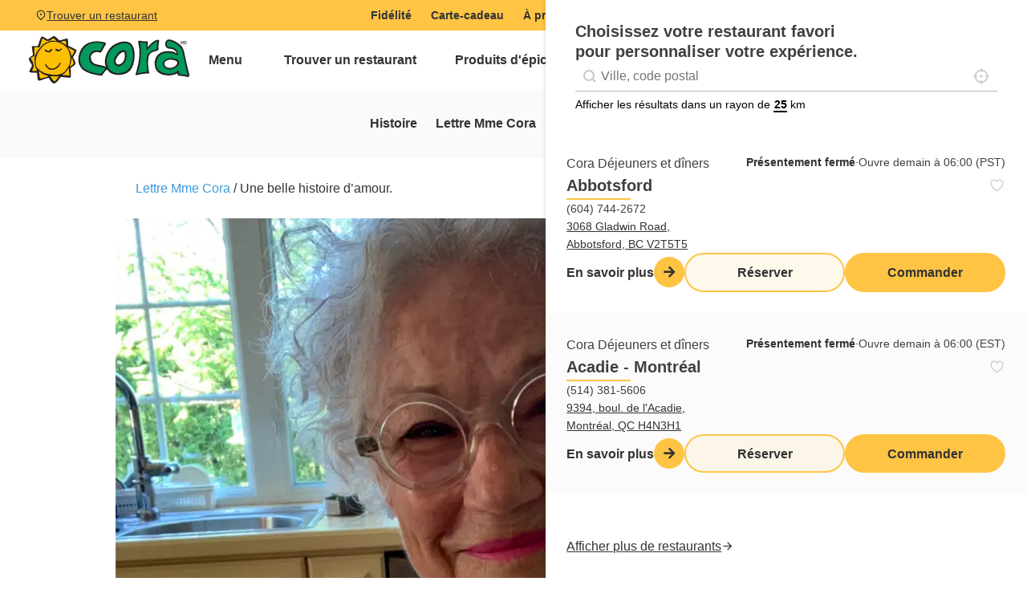

--- FILE ---
content_type: text/html; charset=UTF-8
request_url: https://www.chezcora.com/lettre-mme-cora/une-belle-histoire-damour/
body_size: 71682
content:
<!DOCTYPE html>
<html lang="fr-FR" >
<head>
<meta charset="UTF-8">
<meta name="viewport" content="width=device-width, initial-scale=1.0">
<!-- WP_HEAD() START -->
<meta name='robots' content='index, follow, max-image-preview:large, max-snippet:-1, max-video-preview:-1' />

	<!-- This site is optimized with the Yoast SEO plugin v26.7 - https://yoast.com/wordpress/plugins/seo/ -->
	<title>Une belle histoire d’amour. &#8211; Cora Déjeuners et dîners</title>
	<link rel="canonical" href="https://www.chezcora.com/lettre-mme-cora/une-belle-histoire-damour/" />
	<meta property="og:locale" content="fr_FR" />
	<meta property="og:type" content="article" />
	<meta property="og:title" content="Une belle histoire d’amour. &#8211; Cora Déjeuners et dîners" />
	<meta property="og:description" content="Je pensais &#xEA;tre une femme mature, raisonnable, prudente et patiente. Et pourtant, [&hellip;]" />
	<meta property="og:url" content="https://www.chezcora.com/lettre-mme-cora/une-belle-histoire-damour/" />
	<meta property="og:site_name" content="Cora Déjeuners et dîners" />
	<meta property="article:publisher" content="https://www.facebook.com/corarestaurants" />
	<meta property="article:published_time" content="2020-07-10T04:00:00+00:00" />
	<meta property="article:modified_time" content="2021-12-02T22:20:17+00:00" />
	<meta property="og:image" content="https://e3b2rn3eqfa.exactdn.com/wp-content/uploads/2021/11/IMG_5279_article-scale_max-1040x1040-1.png?strip=all&lossy=0&ssl=1" />
	<meta property="og:image:width" content="1040" />
	<meta property="og:image:height" content="1040" />
	<meta property="og:image:type" content="image/png" />
	<meta name="author" content="Frederic" />
	<meta name="twitter:card" content="summary_large_image" />
	<meta name="twitter:creator" content="@CoraRestaurants" />
	<meta name="twitter:site" content="@CoraRestaurants" />
	<meta name="twitter:label1" content="Écrit par" />
	<meta name="twitter:data1" content="Frederic" />
	<meta name="twitter:label2" content="Durée de lecture estimée" />
	<meta name="twitter:data2" content="6 minutes" />
	<script type="application/ld+json" class="yoast-schema-graph">{"@context":"https://schema.org","@graph":[{"@type":"Article","@id":"https://www.chezcora.com/lettre-mme-cora/une-belle-histoire-damour/#article","isPartOf":{"@id":"https://www.chezcora.com/lettre-mme-cora/une-belle-histoire-damour/"},"author":{"name":"Frederic","@id":"https://www.chezcora.com/#/schema/person/dcb5c62d3439ed922025241c5de42233"},"headline":"Une belle histoire d’amour.","datePublished":"2020-07-10T04:00:00+00:00","dateModified":"2021-12-02T22:20:17+00:00","mainEntityOfPage":{"@id":"https://www.chezcora.com/lettre-mme-cora/une-belle-histoire-damour/"},"wordCount":1219,"commentCount":0,"image":{"@id":"https://www.chezcora.com/lettre-mme-cora/une-belle-histoire-damour/#primaryimage"},"thumbnailUrl":"https://e3b2rn3eqfa.exactdn.com/wp-content/uploads/2021/11/IMG_5279_article-scale_max-1040x1040-1.png?strip=all","articleSection":["Lettre Mme Cora"],"inLanguage":"fr-FR","potentialAction":[{"@type":"CommentAction","name":"Comment","target":["https://www.chezcora.com/lettre-mme-cora/une-belle-histoire-damour/#respond"]}]},{"@type":"WebPage","@id":"https://www.chezcora.com/lettre-mme-cora/une-belle-histoire-damour/","url":"https://www.chezcora.com/lettre-mme-cora/une-belle-histoire-damour/","name":"Une belle histoire d’amour. &#8211; Cora Déjeuners et dîners","isPartOf":{"@id":"https://www.chezcora.com/#website"},"primaryImageOfPage":{"@id":"https://www.chezcora.com/lettre-mme-cora/une-belle-histoire-damour/#primaryimage"},"image":{"@id":"https://www.chezcora.com/lettre-mme-cora/une-belle-histoire-damour/#primaryimage"},"thumbnailUrl":"https://e3b2rn3eqfa.exactdn.com/wp-content/uploads/2021/11/IMG_5279_article-scale_max-1040x1040-1.png?strip=all","datePublished":"2020-07-10T04:00:00+00:00","dateModified":"2021-12-02T22:20:17+00:00","author":{"@id":"https://www.chezcora.com/#/schema/person/dcb5c62d3439ed922025241c5de42233"},"breadcrumb":{"@id":"https://www.chezcora.com/lettre-mme-cora/une-belle-histoire-damour/#breadcrumb"},"inLanguage":"fr-FR","potentialAction":[{"@type":"ReadAction","target":["https://www.chezcora.com/lettre-mme-cora/une-belle-histoire-damour/"]}]},{"@type":"ImageObject","inLanguage":"fr-FR","@id":"https://www.chezcora.com/lettre-mme-cora/une-belle-histoire-damour/#primaryimage","url":"https://e3b2rn3eqfa.exactdn.com/wp-content/uploads/2021/11/IMG_5279_article-scale_max-1040x1040-1.png?strip=all","contentUrl":"https://e3b2rn3eqfa.exactdn.com/wp-content/uploads/2021/11/IMG_5279_article-scale_max-1040x1040-1.png?strip=all","width":1040,"height":1040},{"@type":"BreadcrumbList","@id":"https://www.chezcora.com/lettre-mme-cora/une-belle-histoire-damour/#breadcrumb","itemListElement":[{"@type":"ListItem","position":1,"name":"Lettre Mme Cora","item":"https://www.chezcora.com/lettre-mme-cora/"},{"@type":"ListItem","position":2,"name":"Une belle histoire d’amour."}]},{"@type":"WebSite","@id":"https://www.chezcora.com/#website","url":"https://www.chezcora.com/","name":"Cora Déjeuners et dîners","description":"Déjeuners spectaculaires livrés à votre domicile","potentialAction":[{"@type":"SearchAction","target":{"@type":"EntryPoint","urlTemplate":"https://www.chezcora.com/?s={search_term_string}"},"query-input":{"@type":"PropertyValueSpecification","valueRequired":true,"valueName":"search_term_string"}}],"inLanguage":"fr-FR"},{"@type":"Person","@id":"https://www.chezcora.com/#/schema/person/dcb5c62d3439ed922025241c5de42233","name":"Frederic","image":{"@type":"ImageObject","inLanguage":"fr-FR","@id":"https://www.chezcora.com/#/schema/person/image/","url":"https://secure.gravatar.com/avatar/1082bab674d453fb78e24eb556b982941cd520a5fc55895a71fda0b2f8b39c70?s=96&d=mm&r=g","contentUrl":"https://secure.gravatar.com/avatar/1082bab674d453fb78e24eb556b982941cd520a5fc55895a71fda0b2f8b39c70?s=96&d=mm&r=g","caption":"Frederic"}}]}</script>
	<!-- / Yoast SEO plugin. -->


<link rel='dns-prefetch' href='//unpkg.com' />
<link rel='dns-prefetch' href='//cdn.jsdelivr.net' />
<link rel='dns-prefetch' href='//e3b2rn3eqfa.exactdn.com' />
<link rel='preconnect' href='//e3b2rn3eqfa.exactdn.com' />
<link rel="alternate" type="application/rss+xml" title="Cora Déjeuners et dîners &raquo; Flux" href="https://www.chezcora.com/feed/" />
<link rel="alternate" title="oEmbed (JSON)" type="application/json+oembed" href="https://www.chezcora.com/wp-json/oembed/1.0/embed?url=https%3A%2F%2Fwww.chezcora.com%2Flettre-mme-cora%2Fune-belle-histoire-damour%2F" />
<link rel="alternate" title="oEmbed (XML)" type="text/xml+oembed" href="https://www.chezcora.com/wp-json/oembed/1.0/embed?url=https%3A%2F%2Fwww.chezcora.com%2Flettre-mme-cora%2Fune-belle-histoire-damour%2F&#038;format=xml" />
<style id='wp-img-auto-sizes-contain-inline-css'>
img:is([sizes=auto i],[sizes^="auto," i]){contain-intrinsic-size:3000px 1500px}
/*# sourceURL=wp-img-auto-sizes-contain-inline-css */
</style>
<style id='wp-emoji-styles-inline-css'>

	img.wp-smiley, img.emoji {
		display: inline !important;
		border: none !important;
		box-shadow: none !important;
		height: 1em !important;
		width: 1em !important;
		margin: 0 0.07em !important;
		vertical-align: -0.1em !important;
		background: none !important;
		padding: 0 !important;
	}
/*# sourceURL=wp-emoji-styles-inline-css */
</style>
<style id='wp-block-library-inline-css'>
:root{--wp-block-synced-color:#7a00df;--wp-block-synced-color--rgb:122,0,223;--wp-bound-block-color:var(--wp-block-synced-color);--wp-editor-canvas-background:#ddd;--wp-admin-theme-color:#007cba;--wp-admin-theme-color--rgb:0,124,186;--wp-admin-theme-color-darker-10:#006ba1;--wp-admin-theme-color-darker-10--rgb:0,107,160.5;--wp-admin-theme-color-darker-20:#005a87;--wp-admin-theme-color-darker-20--rgb:0,90,135;--wp-admin-border-width-focus:2px}@media (min-resolution:192dpi){:root{--wp-admin-border-width-focus:1.5px}}.wp-element-button{cursor:pointer}:root .has-very-light-gray-background-color{background-color:#eee}:root .has-very-dark-gray-background-color{background-color:#313131}:root .has-very-light-gray-color{color:#eee}:root .has-very-dark-gray-color{color:#313131}:root .has-vivid-green-cyan-to-vivid-cyan-blue-gradient-background{background:linear-gradient(135deg,#00d084,#0693e3)}:root .has-purple-crush-gradient-background{background:linear-gradient(135deg,#34e2e4,#4721fb 50%,#ab1dfe)}:root .has-hazy-dawn-gradient-background{background:linear-gradient(135deg,#faaca8,#dad0ec)}:root .has-subdued-olive-gradient-background{background:linear-gradient(135deg,#fafae1,#67a671)}:root .has-atomic-cream-gradient-background{background:linear-gradient(135deg,#fdd79a,#004a59)}:root .has-nightshade-gradient-background{background:linear-gradient(135deg,#330968,#31cdcf)}:root .has-midnight-gradient-background{background:linear-gradient(135deg,#020381,#2874fc)}:root{--wp--preset--font-size--normal:16px;--wp--preset--font-size--huge:42px}.has-regular-font-size{font-size:1em}.has-larger-font-size{font-size:2.625em}.has-normal-font-size{font-size:var(--wp--preset--font-size--normal)}.has-huge-font-size{font-size:var(--wp--preset--font-size--huge)}.has-text-align-center{text-align:center}.has-text-align-left{text-align:left}.has-text-align-right{text-align:right}.has-fit-text{white-space:nowrap!important}#end-resizable-editor-section{display:none}.aligncenter{clear:both}.items-justified-left{justify-content:flex-start}.items-justified-center{justify-content:center}.items-justified-right{justify-content:flex-end}.items-justified-space-between{justify-content:space-between}.screen-reader-text{border:0;clip-path:inset(50%);height:1px;margin:-1px;overflow:hidden;padding:0;position:absolute;width:1px;word-wrap:normal!important}.screen-reader-text:focus{background-color:#ddd;clip-path:none;color:#444;display:block;font-size:1em;height:auto;left:5px;line-height:normal;padding:15px 23px 14px;text-decoration:none;top:5px;width:auto;z-index:100000}html :where(.has-border-color){border-style:solid}html :where([style*=border-top-color]){border-top-style:solid}html :where([style*=border-right-color]){border-right-style:solid}html :where([style*=border-bottom-color]){border-bottom-style:solid}html :where([style*=border-left-color]){border-left-style:solid}html :where([style*=border-width]){border-style:solid}html :where([style*=border-top-width]){border-top-style:solid}html :where([style*=border-right-width]){border-right-style:solid}html :where([style*=border-bottom-width]){border-bottom-style:solid}html :where([style*=border-left-width]){border-left-style:solid}html :where(img[class*=wp-image-]){height:auto;max-width:100%}:where(figure){margin:0 0 1em}html :where(.is-position-sticky){--wp-admin--admin-bar--position-offset:var(--wp-admin--admin-bar--height,0px)}@media screen and (max-width:600px){html :where(.is-position-sticky){--wp-admin--admin-bar--position-offset:0px}}
/*# sourceURL=/wp-includes/css/dist/block-library/common.min.css */
</style>
<style id='classic-theme-styles-inline-css'>
/*! This file is auto-generated */
.wp-block-button__link{color:#fff;background-color:#32373c;border-radius:9999px;box-shadow:none;text-decoration:none;padding:calc(.667em + 2px) calc(1.333em + 2px);font-size:1.125em}.wp-block-file__button{background:#32373c;color:#fff;text-decoration:none}
/*# sourceURL=/wp-includes/css/classic-themes.min.css */
</style>
<link rel='stylesheet' id='core-framework-gutenberg-css' href='https://www.chezcora.com/wp-content/plugins/core-framework/gutenberg/index.css?ver=1764796281' media='all' />
<link rel='stylesheet' id='fluent-forms-public-css' href='https://www.chezcora.com/wp-content/plugins/fluentform/assets/css/fluent-forms-public.css?ver=6.1.14' media='all' />
<link rel='stylesheet' id='fluentform-public-default-css' href='https://www.chezcora.com/wp-content/plugins/fluentform/assets/css/fluentform-public-default.css?ver=6.1.14' media='all' />
<style id='global-styles-inline-css'>
:root{--wp--preset--aspect-ratio--square: 1;--wp--preset--aspect-ratio--4-3: 4/3;--wp--preset--aspect-ratio--3-4: 3/4;--wp--preset--aspect-ratio--3-2: 3/2;--wp--preset--aspect-ratio--2-3: 2/3;--wp--preset--aspect-ratio--16-9: 16/9;--wp--preset--aspect-ratio--9-16: 9/16;--wp--preset--color--black: #000000;--wp--preset--color--cyan-bluish-gray: #abb8c3;--wp--preset--color--white: #ffffff;--wp--preset--color--pale-pink: #f78da7;--wp--preset--color--vivid-red: #cf2e2e;--wp--preset--color--luminous-vivid-orange: #ff6900;--wp--preset--color--luminous-vivid-amber: #fcb900;--wp--preset--color--light-green-cyan: #7bdcb5;--wp--preset--color--vivid-green-cyan: #00d084;--wp--preset--color--pale-cyan-blue: #8ed1fc;--wp--preset--color--vivid-cyan-blue: #0693e3;--wp--preset--color--vivid-purple: #9b51e0;--wp--preset--color--base: #FFFFFF;--wp--preset--color--contrast: #111111;--wp--preset--color--accent-1: #FFEE58;--wp--preset--color--accent-2: #F6CFF4;--wp--preset--color--accent-3: #503AA8;--wp--preset--color--accent-4: #686868;--wp--preset--color--accent-5: #FBFAF3;--wp--preset--color--accent-6: color-mix(in srgb, currentColor 20%, transparent);--wp--preset--color--cf-primary: #ffc444;--wp--preset--color--cf-primary-5: #ffc4440d;--wp--preset--color--cf-primary-10: #ffc4441a;--wp--preset--color--cf-primary-20: #ffc44433;--wp--preset--color--cf-primary-30: #ffc4444d;--wp--preset--color--cf-primary-40: #ffc44466;--wp--preset--color--cf-primary-50: #ffc44480;--wp--preset--color--cf-primary-60: #ffc44499;--wp--preset--color--cf-primary-70: #ffc444b3;--wp--preset--color--cf-primary-80: #ffc444cc;--wp--preset--color--cf-primary-90: #ffc444e6;--wp--preset--color--cf-primary-d-1: #c79a38;--wp--preset--color--cf-primary-d-2: #906f2c;--wp--preset--color--cf-primary-d-3: #5e4a21;--wp--preset--color--cf-primary-d-4: #322815;--wp--preset--color--cf-primary-l-1: #ffce6b;--wp--preset--color--cf-primary-l-2: #ffdb94;--wp--preset--color--cf-primary-l-3: #ffe7b8;--wp--preset--color--cf-primary-l-4: #fff3db;--wp--preset--color--cf-secondary: #008A53;--wp--preset--color--cf-secondary-5: #008a530d;--wp--preset--color--cf-secondary-10: #008a531a;--wp--preset--color--cf-secondary-20: #008a5333;--wp--preset--color--cf-secondary-30: #008a534d;--wp--preset--color--cf-secondary-40: #008a5366;--wp--preset--color--cf-secondary-50: #008a5380;--wp--preset--color--cf-secondary-60: #008a5399;--wp--preset--color--cf-secondary-70: #008a53b3;--wp--preset--color--cf-secondary-80: #008a53cc;--wp--preset--color--cf-secondary-90: #008a53e6;--wp--preset--color--cf-secondary-d-1: #116d43;--wp--preset--color--cf-secondary-d-2: #155133;--wp--preset--color--cf-secondary-d-3: #143724;--wp--preset--color--cf-secondary-d-4: #101f16;--wp--preset--color--cf-secondary-l-1: #4ea173;--wp--preset--color--cf-secondary-l-2: #7db994;--wp--preset--color--cf-secondary-l-3: #a8d0b7;--wp--preset--color--cf-secondary-l-4: #d4e8da;--wp--preset--color--cf-bg-body: hsla(0, 0%, 90%, 1);--wp--preset--color--cf-bg-surface: hsla(0, 0%, 100%, 1);--wp--preset--color--cf-text-body: hsla(0, 0%, 25%, 1);--wp--preset--color--cf-text-title: hsla(0, 0%, 0%, 1);--wp--preset--color--cf-border-primary: hsla(0, 0%, 50%, 0.25);--wp--preset--color--cf-shadow-primary: hsla(0, 0%, 0%, 0.15);--wp--preset--color--cf-light: #ffffff;--wp--preset--color--cf-light-5: #ffffff0d;--wp--preset--color--cf-light-10: #ffffff1a;--wp--preset--color--cf-light-20: #ffffff33;--wp--preset--color--cf-light-30: #ffffff4d;--wp--preset--color--cf-light-40: #ffffff66;--wp--preset--color--cf-light-50: #ffffff80;--wp--preset--color--cf-light-60: #ffffff99;--wp--preset--color--cf-light-70: #ffffffb3;--wp--preset--color--cf-light-80: #ffffffcc;--wp--preset--color--cf-light-90: #ffffffe6;--wp--preset--color--cf-dark: #333333;--wp--preset--color--cf-dark-5: #3333330d;--wp--preset--color--cf-dark-10: #3333331a;--wp--preset--color--cf-dark-20: #33333333;--wp--preset--color--cf-dark-30: #3333334d;--wp--preset--color--cf-dark-40: #33333366;--wp--preset--color--cf-dark-50: #33333380;--wp--preset--color--cf-dark-60: #33333399;--wp--preset--color--cf-dark-70: #333333b3;--wp--preset--color--cf-dark-80: #333333cc;--wp--preset--color--cf-dark-90: #333333e6;--wp--preset--color--cf-grey: #B4B4B4;--wp--preset--color--cf-grey-5: #b4b4b40d;--wp--preset--color--cf-grey-10: #b4b4b41a;--wp--preset--color--cf-grey-20: #b4b4b433;--wp--preset--color--cf-grey-30: #b4b4b44d;--wp--preset--color--cf-grey-40: #b4b4b466;--wp--preset--color--cf-grey-50: #b4b4b480;--wp--preset--color--cf-grey-60: #b4b4b499;--wp--preset--color--cf-grey-70: #b4b4b4b3;--wp--preset--color--cf-grey-80: #b4b4b4cc;--wp--preset--color--cf-grey-90: #b4b4b4e6;--wp--preset--color--cf-success: #008A53;--wp--preset--color--cf-success-5: #008a530d;--wp--preset--color--cf-success-10: #008a531a;--wp--preset--color--cf-success-20: #008a5333;--wp--preset--color--cf-success-30: #008a534d;--wp--preset--color--cf-success-40: #008a5366;--wp--preset--color--cf-success-50: #008a5380;--wp--preset--color--cf-success-60: #008a5399;--wp--preset--color--cf-success-70: #008a53b3;--wp--preset--color--cf-success-80: #008a53cc;--wp--preset--color--cf-success-90: #008a53e6;--wp--preset--color--cf-liked: #f92444;--wp--preset--color--cf-liked-5: #f924440d;--wp--preset--color--cf-liked-10: #f924441a;--wp--preset--color--cf-liked-20: #f9244433;--wp--preset--color--cf-liked-30: #f924444d;--wp--preset--color--cf-liked-40: #f9244466;--wp--preset--color--cf-liked-50: #f9244480;--wp--preset--color--cf-liked-60: #f9244499;--wp--preset--color--cf-liked-70: #f92444b3;--wp--preset--color--cf-liked-80: #f92444cc;--wp--preset--color--cf-liked-90: #f92444e6;--wp--preset--color--cf-error: hsl(351, 95%, 56%);--wp--preset--color--cf-error-5: hsla(351, 95%, 56%, 0.05);--wp--preset--color--cf-error-10: hsla(351, 95%, 56%, 0.1);--wp--preset--color--cf-error-20: hsla(351, 95%, 56%, 0.2);--wp--preset--color--cf-error-30: hsla(351, 95%, 56%, 0.3);--wp--preset--color--cf-error-40: hsla(351, 95%, 56%, 0.4);--wp--preset--color--cf-error-50: hsla(351, 95%, 56%, 0.5);--wp--preset--color--cf-error-60: hsla(351, 95%, 56%, 0.6);--wp--preset--color--cf-error-70: hsla(351, 95%, 56%, 0.7);--wp--preset--color--cf-error-80: hsla(351, 95%, 56%, 0.8);--wp--preset--color--cf-error-90: hsla(351, 95%, 56%, 0.9);--wp--preset--gradient--vivid-cyan-blue-to-vivid-purple: linear-gradient(135deg,rgb(6,147,227) 0%,rgb(155,81,224) 100%);--wp--preset--gradient--light-green-cyan-to-vivid-green-cyan: linear-gradient(135deg,rgb(122,220,180) 0%,rgb(0,208,130) 100%);--wp--preset--gradient--luminous-vivid-amber-to-luminous-vivid-orange: linear-gradient(135deg,rgb(252,185,0) 0%,rgb(255,105,0) 100%);--wp--preset--gradient--luminous-vivid-orange-to-vivid-red: linear-gradient(135deg,rgb(255,105,0) 0%,rgb(207,46,46) 100%);--wp--preset--gradient--very-light-gray-to-cyan-bluish-gray: linear-gradient(135deg,rgb(238,238,238) 0%,rgb(169,184,195) 100%);--wp--preset--gradient--cool-to-warm-spectrum: linear-gradient(135deg,rgb(74,234,220) 0%,rgb(151,120,209) 20%,rgb(207,42,186) 40%,rgb(238,44,130) 60%,rgb(251,105,98) 80%,rgb(254,248,76) 100%);--wp--preset--gradient--blush-light-purple: linear-gradient(135deg,rgb(255,206,236) 0%,rgb(152,150,240) 100%);--wp--preset--gradient--blush-bordeaux: linear-gradient(135deg,rgb(254,205,165) 0%,rgb(254,45,45) 50%,rgb(107,0,62) 100%);--wp--preset--gradient--luminous-dusk: linear-gradient(135deg,rgb(255,203,112) 0%,rgb(199,81,192) 50%,rgb(65,88,208) 100%);--wp--preset--gradient--pale-ocean: linear-gradient(135deg,rgb(255,245,203) 0%,rgb(182,227,212) 50%,rgb(51,167,181) 100%);--wp--preset--gradient--electric-grass: linear-gradient(135deg,rgb(202,248,128) 0%,rgb(113,206,126) 100%);--wp--preset--gradient--midnight: linear-gradient(135deg,rgb(2,3,129) 0%,rgb(40,116,252) 100%);--wp--preset--font-size--small: 0.875rem;--wp--preset--font-size--medium: clamp(1rem, 1rem + ((1vw - 0.2rem) * 0.196), 1.125rem);--wp--preset--font-size--large: clamp(1.125rem, 1.125rem + ((1vw - 0.2rem) * 0.392), 1.375rem);--wp--preset--font-size--x-large: clamp(1.75rem, 1.75rem + ((1vw - 0.2rem) * 0.392), 2rem);--wp--preset--font-size--xx-large: clamp(2.15rem, 2.15rem + ((1vw - 0.2rem) * 1.333), 3rem);--wp--preset--font-family--manrope: Manrope, sans-serif;--wp--preset--font-family--fira-code: "Fira Code", monospace;--wp--preset--spacing--20: 10px;--wp--preset--spacing--30: 20px;--wp--preset--spacing--40: 30px;--wp--preset--spacing--50: clamp(30px, 5vw, 50px);--wp--preset--spacing--60: clamp(30px, 7vw, 70px);--wp--preset--spacing--70: clamp(50px, 7vw, 90px);--wp--preset--spacing--80: clamp(70px, 10vw, 140px);--wp--preset--shadow--natural: 6px 6px 9px rgba(0, 0, 0, 0.2);--wp--preset--shadow--deep: 12px 12px 50px rgba(0, 0, 0, 0.4);--wp--preset--shadow--sharp: 6px 6px 0px rgba(0, 0, 0, 0.2);--wp--preset--shadow--outlined: 6px 6px 0px -3px rgb(255, 255, 255), 6px 6px rgb(0, 0, 0);--wp--preset--shadow--crisp: 6px 6px 0px rgb(0, 0, 0);}:root :where(.is-layout-flow) > :first-child{margin-block-start: 0;}:root :where(.is-layout-flow) > :last-child{margin-block-end: 0;}:root :where(.is-layout-flow) > *{margin-block-start: 1.2rem;margin-block-end: 0;}:root :where(.is-layout-constrained) > :first-child{margin-block-start: 0;}:root :where(.is-layout-constrained) > :last-child{margin-block-end: 0;}:root :where(.is-layout-constrained) > *{margin-block-start: 1.2rem;margin-block-end: 0;}:root :where(.is-layout-flex){gap: 1.2rem;}:root :where(.is-layout-grid){gap: 1.2rem;}body .is-layout-flex{display: flex;}.is-layout-flex{flex-wrap: wrap;align-items: center;}.is-layout-flex > :is(*, div){margin: 0;}body .is-layout-grid{display: grid;}.is-layout-grid > :is(*, div){margin: 0;}:root :where(.wp-block-columns-is-layout-flow) > :first-child{margin-block-start: 0;}:root :where(.wp-block-columns-is-layout-flow) > :last-child{margin-block-end: 0;}:root :where(.wp-block-columns-is-layout-flow) > *{margin-block-start: var(--wp--preset--spacing--50);margin-block-end: 0;}:root :where(.wp-block-columns-is-layout-constrained) > :first-child{margin-block-start: 0;}:root :where(.wp-block-columns-is-layout-constrained) > :last-child{margin-block-end: 0;}:root :where(.wp-block-columns-is-layout-constrained) > *{margin-block-start: var(--wp--preset--spacing--50);margin-block-end: 0;}:root :where(.wp-block-columns-is-layout-flex){gap: var(--wp--preset--spacing--50);}:root :where(.wp-block-columns-is-layout-grid){gap: var(--wp--preset--spacing--50);}.has-black-color{color: var(--wp--preset--color--black) !important;}.has-cyan-bluish-gray-color{color: var(--wp--preset--color--cyan-bluish-gray) !important;}.has-white-color{color: var(--wp--preset--color--white) !important;}.has-pale-pink-color{color: var(--wp--preset--color--pale-pink) !important;}.has-vivid-red-color{color: var(--wp--preset--color--vivid-red) !important;}.has-luminous-vivid-orange-color{color: var(--wp--preset--color--luminous-vivid-orange) !important;}.has-luminous-vivid-amber-color{color: var(--wp--preset--color--luminous-vivid-amber) !important;}.has-light-green-cyan-color{color: var(--wp--preset--color--light-green-cyan) !important;}.has-vivid-green-cyan-color{color: var(--wp--preset--color--vivid-green-cyan) !important;}.has-pale-cyan-blue-color{color: var(--wp--preset--color--pale-cyan-blue) !important;}.has-vivid-cyan-blue-color{color: var(--wp--preset--color--vivid-cyan-blue) !important;}.has-vivid-purple-color{color: var(--wp--preset--color--vivid-purple) !important;}.has-black-background-color{background-color: var(--wp--preset--color--black) !important;}.has-cyan-bluish-gray-background-color{background-color: var(--wp--preset--color--cyan-bluish-gray) !important;}.has-white-background-color{background-color: var(--wp--preset--color--white) !important;}.has-pale-pink-background-color{background-color: var(--wp--preset--color--pale-pink) !important;}.has-vivid-red-background-color{background-color: var(--wp--preset--color--vivid-red) !important;}.has-luminous-vivid-orange-background-color{background-color: var(--wp--preset--color--luminous-vivid-orange) !important;}.has-luminous-vivid-amber-background-color{background-color: var(--wp--preset--color--luminous-vivid-amber) !important;}.has-light-green-cyan-background-color{background-color: var(--wp--preset--color--light-green-cyan) !important;}.has-vivid-green-cyan-background-color{background-color: var(--wp--preset--color--vivid-green-cyan) !important;}.has-pale-cyan-blue-background-color{background-color: var(--wp--preset--color--pale-cyan-blue) !important;}.has-vivid-cyan-blue-background-color{background-color: var(--wp--preset--color--vivid-cyan-blue) !important;}.has-vivid-purple-background-color{background-color: var(--wp--preset--color--vivid-purple) !important;}.has-black-border-color{border-color: var(--wp--preset--color--black) !important;}.has-cyan-bluish-gray-border-color{border-color: var(--wp--preset--color--cyan-bluish-gray) !important;}.has-white-border-color{border-color: var(--wp--preset--color--white) !important;}.has-pale-pink-border-color{border-color: var(--wp--preset--color--pale-pink) !important;}.has-vivid-red-border-color{border-color: var(--wp--preset--color--vivid-red) !important;}.has-luminous-vivid-orange-border-color{border-color: var(--wp--preset--color--luminous-vivid-orange) !important;}.has-luminous-vivid-amber-border-color{border-color: var(--wp--preset--color--luminous-vivid-amber) !important;}.has-light-green-cyan-border-color{border-color: var(--wp--preset--color--light-green-cyan) !important;}.has-vivid-green-cyan-border-color{border-color: var(--wp--preset--color--vivid-green-cyan) !important;}.has-pale-cyan-blue-border-color{border-color: var(--wp--preset--color--pale-cyan-blue) !important;}.has-vivid-cyan-blue-border-color{border-color: var(--wp--preset--color--vivid-cyan-blue) !important;}.has-vivid-purple-border-color{border-color: var(--wp--preset--color--vivid-purple) !important;}.has-vivid-cyan-blue-to-vivid-purple-gradient-background{background: var(--wp--preset--gradient--vivid-cyan-blue-to-vivid-purple) !important;}.has-light-green-cyan-to-vivid-green-cyan-gradient-background{background: var(--wp--preset--gradient--light-green-cyan-to-vivid-green-cyan) !important;}.has-luminous-vivid-amber-to-luminous-vivid-orange-gradient-background{background: var(--wp--preset--gradient--luminous-vivid-amber-to-luminous-vivid-orange) !important;}.has-luminous-vivid-orange-to-vivid-red-gradient-background{background: var(--wp--preset--gradient--luminous-vivid-orange-to-vivid-red) !important;}.has-very-light-gray-to-cyan-bluish-gray-gradient-background{background: var(--wp--preset--gradient--very-light-gray-to-cyan-bluish-gray) !important;}.has-cool-to-warm-spectrum-gradient-background{background: var(--wp--preset--gradient--cool-to-warm-spectrum) !important;}.has-blush-light-purple-gradient-background{background: var(--wp--preset--gradient--blush-light-purple) !important;}.has-blush-bordeaux-gradient-background{background: var(--wp--preset--gradient--blush-bordeaux) !important;}.has-luminous-dusk-gradient-background{background: var(--wp--preset--gradient--luminous-dusk) !important;}.has-pale-ocean-gradient-background{background: var(--wp--preset--gradient--pale-ocean) !important;}.has-electric-grass-gradient-background{background: var(--wp--preset--gradient--electric-grass) !important;}.has-midnight-gradient-background{background: var(--wp--preset--gradient--midnight) !important;}.has-small-font-size{font-size: var(--wp--preset--font-size--small) !important;}.has-medium-font-size{font-size: var(--wp--preset--font-size--medium) !important;}.has-large-font-size{font-size: var(--wp--preset--font-size--large) !important;}.has-x-large-font-size{font-size: var(--wp--preset--font-size--x-large) !important;}
/*# sourceURL=global-styles-inline-css */
</style>
<link rel='stylesheet' id='script-66fdb25c65201-css' href='https://cdn.jsdelivr.net/npm/remixicon@4.3.0/fonts/remixicon.css' media='all' />
<link rel='stylesheet' id='oxygen-css' href='https://www.chezcora.com/wp-content/plugins/oxygen/component-framework/oxygen.css?ver=4.9.5' media='all' />
<link rel='stylesheet' id='core-sss-css' href='https://www.chezcora.com/wp-content/plugins/oxy-ninja/public/css/core-sss.min.css?ver=3.5.3' media='all' />
<style id='wpgb-head-inline-css'>
.wp-grid-builder:not(.wpgb-template),.wpgb-facet{opacity:0.01}.wpgb-facet fieldset{margin:0;padding:0;border:none;outline:none;box-shadow:none}.wpgb-facet fieldset:last-child{margin-bottom:40px;}.wpgb-facet fieldset legend.wpgb-sr-only{height:1px;width:1px}
/*# sourceURL=wpgb-head-inline-css */
</style>
<link rel='stylesheet' id='trp-language-switcher-style-css' href='https://www.chezcora.com/wp-content/plugins/translatepress-multilingual/assets/css/trp-language-switcher.css?ver=3.0.7' media='all' />
<link rel='stylesheet' id='splide-css' href='https://www.chezcora.com/wp-content/plugins/oxy-ninja/public/css/splide.min.css?ver=4.0.14' media='all' />
<style id='core-framework-inline-inline-css'>
:root {--wp--preset--color--cf_primary: var(--primary);--wp--preset--color--cf_primary-5: var(--primary-5);--wp--preset--color--cf_primary-10: var(--primary-10);--wp--preset--color--cf_primary-20: var(--primary-20);--wp--preset--color--cf_primary-30: var(--primary-30);--wp--preset--color--cf_primary-40: var(--primary-40);--wp--preset--color--cf_primary-50: var(--primary-50);--wp--preset--color--cf_primary-60: var(--primary-60);--wp--preset--color--cf_primary-70: var(--primary-70);--wp--preset--color--cf_primary-80: var(--primary-80);--wp--preset--color--cf_primary-90: var(--primary-90);--wp--preset--color--cf_primary-d-1: var(--primary-d-1);--wp--preset--color--cf_primary-d-2: var(--primary-d-2);--wp--preset--color--cf_primary-d-3: var(--primary-d-3);--wp--preset--color--cf_primary-d-4: var(--primary-d-4);--wp--preset--color--cf_primary-l-1: var(--primary-l-1);--wp--preset--color--cf_primary-l-2: var(--primary-l-2);--wp--preset--color--cf_primary-l-3: var(--primary-l-3);--wp--preset--color--cf_primary-l-4: var(--primary-l-4);--wp--preset--color--cf_secondary: var(--secondary);--wp--preset--color--cf_secondary-5: var(--secondary-5);--wp--preset--color--cf_secondary-10: var(--secondary-10);--wp--preset--color--cf_secondary-20: var(--secondary-20);--wp--preset--color--cf_secondary-30: var(--secondary-30);--wp--preset--color--cf_secondary-40: var(--secondary-40);--wp--preset--color--cf_secondary-50: var(--secondary-50);--wp--preset--color--cf_secondary-60: var(--secondary-60);--wp--preset--color--cf_secondary-70: var(--secondary-70);--wp--preset--color--cf_secondary-80: var(--secondary-80);--wp--preset--color--cf_secondary-90: var(--secondary-90);--wp--preset--color--cf_secondary-d-1: var(--secondary-d-1);--wp--preset--color--cf_secondary-d-2: var(--secondary-d-2);--wp--preset--color--cf_secondary-d-3: var(--secondary-d-3);--wp--preset--color--cf_secondary-d-4: var(--secondary-d-4);--wp--preset--color--cf_secondary-l-1: var(--secondary-l-1);--wp--preset--color--cf_secondary-l-2: var(--secondary-l-2);--wp--preset--color--cf_secondary-l-3: var(--secondary-l-3);--wp--preset--color--cf_secondary-l-4: var(--secondary-l-4);--wp--preset--color--cf_bg-body: var(--bg-body);--wp--preset--color--cf_bg-surface: var(--bg-surface);--wp--preset--color--cf_text-body: var(--text-body);--wp--preset--color--cf_text-title: var(--text-title);--wp--preset--color--cf_border-primary: var(--border-primary);--wp--preset--color--cf_shadow-primary: var(--shadow-primary);--wp--preset--color--cf_light: var(--light);--wp--preset--color--cf_light-5: var(--light-5);--wp--preset--color--cf_light-10: var(--light-10);--wp--preset--color--cf_light-20: var(--light-20);--wp--preset--color--cf_light-30: var(--light-30);--wp--preset--color--cf_light-40: var(--light-40);--wp--preset--color--cf_light-50: var(--light-50);--wp--preset--color--cf_light-60: var(--light-60);--wp--preset--color--cf_light-70: var(--light-70);--wp--preset--color--cf_light-80: var(--light-80);--wp--preset--color--cf_light-90: var(--light-90);--wp--preset--color--cf_dark: var(--dark);--wp--preset--color--cf_dark-5: var(--dark-5);--wp--preset--color--cf_dark-10: var(--dark-10);--wp--preset--color--cf_dark-20: var(--dark-20);--wp--preset--color--cf_dark-30: var(--dark-30);--wp--preset--color--cf_dark-40: var(--dark-40);--wp--preset--color--cf_dark-50: var(--dark-50);--wp--preset--color--cf_dark-60: var(--dark-60);--wp--preset--color--cf_dark-70: var(--dark-70);--wp--preset--color--cf_dark-80: var(--dark-80);--wp--preset--color--cf_dark-90: var(--dark-90);--wp--preset--color--cf_grey: var(--grey);--wp--preset--color--cf_grey-5: var(--grey-5);--wp--preset--color--cf_grey-10: var(--grey-10);--wp--preset--color--cf_grey-20: var(--grey-20);--wp--preset--color--cf_grey-30: var(--grey-30);--wp--preset--color--cf_grey-40: var(--grey-40);--wp--preset--color--cf_grey-50: var(--grey-50);--wp--preset--color--cf_grey-60: var(--grey-60);--wp--preset--color--cf_grey-70: var(--grey-70);--wp--preset--color--cf_grey-80: var(--grey-80);--wp--preset--color--cf_grey-90: var(--grey-90);--wp--preset--color--cf_success: var(--success);--wp--preset--color--cf_success-5: var(--success-5);--wp--preset--color--cf_success-10: var(--success-10);--wp--preset--color--cf_success-20: var(--success-20);--wp--preset--color--cf_success-30: var(--success-30);--wp--preset--color--cf_success-40: var(--success-40);--wp--preset--color--cf_success-50: var(--success-50);--wp--preset--color--cf_success-60: var(--success-60);--wp--preset--color--cf_success-70: var(--success-70);--wp--preset--color--cf_success-80: var(--success-80);--wp--preset--color--cf_success-90: var(--success-90);--wp--preset--color--cf_liked: var(--liked);--wp--preset--color--cf_liked-5: var(--liked-5);--wp--preset--color--cf_liked-10: var(--liked-10);--wp--preset--color--cf_liked-20: var(--liked-20);--wp--preset--color--cf_liked-30: var(--liked-30);--wp--preset--color--cf_liked-40: var(--liked-40);--wp--preset--color--cf_liked-50: var(--liked-50);--wp--preset--color--cf_liked-60: var(--liked-60);--wp--preset--color--cf_liked-70: var(--liked-70);--wp--preset--color--cf_liked-80: var(--liked-80);--wp--preset--color--cf_liked-90: var(--liked-90);--wp--preset--color--cf_error: var(--error);--wp--preset--color--cf_error-5: var(--error-5);--wp--preset--color--cf_error-10: var(--error-10);--wp--preset--color--cf_error-20: var(--error-20);--wp--preset--color--cf_error-30: var(--error-30);--wp--preset--color--cf_error-40: var(--error-40);--wp--preset--color--cf_error-50: var(--error-50);--wp--preset--color--cf_error-60: var(--error-60);--wp--preset--color--cf_error-70: var(--error-70);--wp--preset--color--cf_error-80: var(--error-80);--wp--preset--color--cf_error-90: var(--error-90);}
/*# sourceURL=core-framework-inline-inline-css */
</style>
<style id='core-framework-colors-classes-inline-inline-css'>
:root {.has-cf-primary-color { color: #ffc444 !important; }.has-cf-primary-5-color { color: #ffc4440d !important; }.has-cf-primary-10-color { color: #ffc4441a !important; }.has-cf-primary-20-color { color: #ffc44433 !important; }.has-cf-primary-30-color { color: #ffc4444d !important; }.has-cf-primary-40-color { color: #ffc44466 !important; }.has-cf-primary-50-color { color: #ffc44480 !important; }.has-cf-primary-60-color { color: #ffc44499 !important; }.has-cf-primary-70-color { color: #ffc444b3 !important; }.has-cf-primary-80-color { color: #ffc444cc !important; }.has-cf-primary-90-color { color: #ffc444e6 !important; }.has-cf-primary-d-1-color { color: #c79a38 !important; }.has-cf-primary-d-2-color { color: #906f2c !important; }.has-cf-primary-d-3-color { color: #5e4a21 !important; }.has-cf-primary-d-4-color { color: #322815 !important; }.has-cf-primary-l-1-color { color: #ffce6b !important; }.has-cf-primary-l-2-color { color: #ffdb94 !important; }.has-cf-primary-l-3-color { color: #ffe7b8 !important; }.has-cf-primary-l-4-color { color: #fff3db !important; }.has-cf-secondary-color { color: #008A53 !important; }.has-cf-secondary-5-color { color: #008a530d !important; }.has-cf-secondary-10-color { color: #008a531a !important; }.has-cf-secondary-20-color { color: #008a5333 !important; }.has-cf-secondary-30-color { color: #008a534d !important; }.has-cf-secondary-40-color { color: #008a5366 !important; }.has-cf-secondary-50-color { color: #008a5380 !important; }.has-cf-secondary-60-color { color: #008a5399 !important; }.has-cf-secondary-70-color { color: #008a53b3 !important; }.has-cf-secondary-80-color { color: #008a53cc !important; }.has-cf-secondary-90-color { color: #008a53e6 !important; }.has-cf-secondary-d-1-color { color: #116d43 !important; }.has-cf-secondary-d-2-color { color: #155133 !important; }.has-cf-secondary-d-3-color { color: #143724 !important; }.has-cf-secondary-d-4-color { color: #101f16 !important; }.has-cf-secondary-l-1-color { color: #4ea173 !important; }.has-cf-secondary-l-2-color { color: #7db994 !important; }.has-cf-secondary-l-3-color { color: #a8d0b7 !important; }.has-cf-secondary-l-4-color { color: #d4e8da !important; }.has-cf-bg-body-color { color: hsla(0, 0%, 90%, 1) !important; }.has-cf-bg-surface-color { color: hsla(0, 0%, 100%, 1) !important; }.has-cf-text-body-color { color: hsla(0, 0%, 25%, 1) !important; }.has-cf-text-title-color { color: hsla(0, 0%, 0%, 1) !important; }.has-cf-border-primary-color { color: hsla(0, 0%, 50%, 0.25) !important; }.has-cf-shadow-primary-color { color: hsla(0, 0%, 0%, 0.15) !important; }.has-cf-light-color { color: #ffffff !important; }.has-cf-light-5-color { color: #ffffff0d !important; }.has-cf-light-10-color { color: #ffffff1a !important; }.has-cf-light-20-color { color: #ffffff33 !important; }.has-cf-light-30-color { color: #ffffff4d !important; }.has-cf-light-40-color { color: #ffffff66 !important; }.has-cf-light-50-color { color: #ffffff80 !important; }.has-cf-light-60-color { color: #ffffff99 !important; }.has-cf-light-70-color { color: #ffffffb3 !important; }.has-cf-light-80-color { color: #ffffffcc !important; }.has-cf-light-90-color { color: #ffffffe6 !important; }.has-cf-dark-color { color: #333333 !important; }.has-cf-dark-5-color { color: #3333330d !important; }.has-cf-dark-10-color { color: #3333331a !important; }.has-cf-dark-20-color { color: #33333333 !important; }.has-cf-dark-30-color { color: #3333334d !important; }.has-cf-dark-40-color { color: #33333366 !important; }.has-cf-dark-50-color { color: #33333380 !important; }.has-cf-dark-60-color { color: #33333399 !important; }.has-cf-dark-70-color { color: #333333b3 !important; }.has-cf-dark-80-color { color: #333333cc !important; }.has-cf-dark-90-color { color: #333333e6 !important; }.has-cf-grey-color { color: #B4B4B4 !important; }.has-cf-grey-5-color { color: #b4b4b40d !important; }.has-cf-grey-10-color { color: #b4b4b41a !important; }.has-cf-grey-20-color { color: #b4b4b433 !important; }.has-cf-grey-30-color { color: #b4b4b44d !important; }.has-cf-grey-40-color { color: #b4b4b466 !important; }.has-cf-grey-50-color { color: #b4b4b480 !important; }.has-cf-grey-60-color { color: #b4b4b499 !important; }.has-cf-grey-70-color { color: #b4b4b4b3 !important; }.has-cf-grey-80-color { color: #b4b4b4cc !important; }.has-cf-grey-90-color { color: #b4b4b4e6 !important; }.has-cf-success-color { color: #008A53 !important; }.has-cf-success-5-color { color: #008a530d !important; }.has-cf-success-10-color { color: #008a531a !important; }.has-cf-success-20-color { color: #008a5333 !important; }.has-cf-success-30-color { color: #008a534d !important; }.has-cf-success-40-color { color: #008a5366 !important; }.has-cf-success-50-color { color: #008a5380 !important; }.has-cf-success-60-color { color: #008a5399 !important; }.has-cf-success-70-color { color: #008a53b3 !important; }.has-cf-success-80-color { color: #008a53cc !important; }.has-cf-success-90-color { color: #008a53e6 !important; }.has-cf-liked-color { color: #f92444 !important; }.has-cf-liked-5-color { color: #f924440d !important; }.has-cf-liked-10-color { color: #f924441a !important; }.has-cf-liked-20-color { color: #f9244433 !important; }.has-cf-liked-30-color { color: #f924444d !important; }.has-cf-liked-40-color { color: #f9244466 !important; }.has-cf-liked-50-color { color: #f9244480 !important; }.has-cf-liked-60-color { color: #f9244499 !important; }.has-cf-liked-70-color { color: #f92444b3 !important; }.has-cf-liked-80-color { color: #f92444cc !important; }.has-cf-liked-90-color { color: #f92444e6 !important; }.has-cf-error-color { color: hsl(351, 95%, 56%) !important; }.has-cf-error-5-color { color: hsla(351, 95%, 56%, 0.05) !important; }.has-cf-error-10-color { color: hsla(351, 95%, 56%, 0.1) !important; }.has-cf-error-20-color { color: hsla(351, 95%, 56%, 0.2) !important; }.has-cf-error-30-color { color: hsla(351, 95%, 56%, 0.3) !important; }.has-cf-error-40-color { color: hsla(351, 95%, 56%, 0.4) !important; }.has-cf-error-50-color { color: hsla(351, 95%, 56%, 0.5) !important; }.has-cf-error-60-color { color: hsla(351, 95%, 56%, 0.6) !important; }.has-cf-error-70-color { color: hsla(351, 95%, 56%, 0.7) !important; }.has-cf-error-80-color { color: hsla(351, 95%, 56%, 0.8) !important; }.has-cf-error-90-color { color: hsla(351, 95%, 56%, 0.9) !important; }}
/*# sourceURL=core-framework-colors-classes-inline-inline-css */
</style>
<style id='core-framework-fonts-inline-inline-css'>
:root {
}


/*# sourceURL=core-framework-fonts-inline-inline-css */
</style>
<script src="https://www.chezcora.com/wp-includes/js/jquery/jquery.min.js?ver=3.7.1" id="jquery-core-js"></script>
<script src="https://www.chezcora.com/wp-content/plugins/oxy-ninja/public/js/splide/splide.min.js?ver=4.0.14" id="splide-js"></script>
<script src="https://www.chezcora.com/wp-content/plugins/oxy-ninja/public/js/splide/splide-extension-auto-scroll.min.js?ver=0.5.2" id="splide-autoscroll-js"></script>
<link rel="https://api.w.org/" href="https://www.chezcora.com/wp-json/" /><link rel="alternate" title="JSON" type="application/json" href="https://www.chezcora.com/wp-json/wp/v2/posts/979" /><link rel="EditURI" type="application/rsd+xml" title="RSD" href="https://www.chezcora.com/xmlrpc.php?rsd" />
<link rel='shortlink' href='https://www.chezcora.com/?p=979' />
<!-- Google Tag Manager -->
<script>(function(w,d,s,l,i){w[l]=w[l]||[];w[l].push({'gtm.start':
new Date().getTime(),event:'gtm.js'});var f=d.getElementsByTagName(s)[0],
j=d.createElement(s),dl=l!='dataLayer'?'&l='+l:'';j.async=true;j.src=
'https://www.googletagmanager.com/gtm.js?id='+i+dl;f.parentNode.insertBefore(j,f);
})(window,document,'script','dataLayer','GTM-T2N3TQ');</script>
<!-- End Google Tag Manager --><!-- Meta Pixel Code -->

<script>

!function(f,b,e,v,n,t,s)

{if(f.fbq)return;n=f.fbq=function(){n.callMethod?

n.callMethod.apply(n,arguments):n.queue.push(arguments)};

if(!f._fbq)f._fbq=n;n.push=n;n.loaded=!0;n.version='2.0';

n.queue=[];t=b.createElement(e);t.async=!0;

t.src=v;s=b.getElementsByTagName(e)[0];

s.parentNode.insertBefore(t,s)}(window, document,'script',

'https://connect.facebook.net/en_US/fbevents.js');

fbq('init', '127949724483830');

fbq('track', 'PageView');

</script>

<noscript><img height="1" width="1" style="display:none"

src=https://www.facebook.com/tr?id=127949724483830&ev=PageView&noscript=1

/></noscript>

<!-- End Meta Pixel Code -->	<!-- Start cookieyes banner -->
	<script id="cookieyes" type="text/javascript" src="https://cdn-cookieyes.com/client_data/beaf714dc6b9c0ff31bd1dc1/script.js"></script>
	<!-- End cookieyes banner --><!-- Pinterest Tag -->

<script>

!function(e){if(!window.pintrk){window.pintrk = function () {

window.pintrk.queue.push(Array.prototype.slice.call(arguments))};var

  n=window.pintrk;n.queue=[],n.version="3.0";var

  t=document.createElement("script");t.async=!0,t.src=e;var

  r=document.getElementsByTagName("script")[0];

  r.parentNode.insertBefore(t,r)}}("https://s.pinimg.com/ct/core.js");

pintrk('load', '2613313689720', {em: '<user_email_address>'});

pintrk('page');

</script>

<noscript>

<img height="1" width="1" style="display:none;" alt="" src="https://ct.pinterest.com/v3/?event=init&tid=2613313689720&pd[em]=<hashed_email_address>&noscript=1" />
</noscript>

<!-- end Pinterest Tag --><style id='script-6154c91dbfb4b-css' type='text/css'>
@font-face {
 font-family: 'Cora Standard';
  src: url('/wp-content/uploads/fonts/Cora Standard.woff');
}
</style>
<style id='script-6217cb64d5d05-css' type='text/css'>
#m2g-view .m2g-icon {
	font-family:"m2g-fontello" !important;
}

</style>
<noscript><style>.wp-grid-builder .wpgb-card.wpgb-card-hidden .wpgb-card-wrapper{opacity:1!important;visibility:visible!important;transform:none!important}.wpgb-facet {opacity:1!important;pointer-events:auto!important}.wpgb-facet *:not(.wpgb-pagination-facet){display:none}</style></noscript><link rel="alternate" hreflang="fr-FR" href="https://www.chezcora.com/lettre-mme-cora/une-belle-histoire-damour/"/>
<link rel="alternate" hreflang="en-CA" href="https://www.chezcora.com/en/mme-coras-letter/une-belle-histoire-damour/"/>
<link rel="alternate" hreflang="fr" href="https://www.chezcora.com/lettre-mme-cora/une-belle-histoire-damour/"/>
<link rel="alternate" hreflang="en" href="https://www.chezcora.com/en/mme-coras-letter/une-belle-histoire-damour/"/>
<noscript><style>.lazyload[data-src]{display:none !important;}</style></noscript><style>.lazyload{background-image:none !important;}.lazyload:before{background-image:none !important;}</style><style class='wp-fonts-local'>
@font-face{font-family:Manrope;font-style:normal;font-weight:200 800;font-display:fallback;src:url('https://www.chezcora.com/wp-content/themes/oxygen-is-not-a-theme/assets/fonts/manrope/Manrope-VariableFont_wght.woff2') format('woff2');}
@font-face{font-family:"Fira Code";font-style:normal;font-weight:300 700;font-display:fallback;src:url('https://www.chezcora.com/wp-content/themes/oxygen-is-not-a-theme/assets/fonts/fira-code/FiraCode-VariableFont_wght.woff2') format('woff2');}
</style>
<link rel="icon" href="https://e3b2rn3eqfa.exactdn.com/wp-content/uploads/2021/11/favicon.png?strip=all&#038;resize=32%2C32" sizes="32x32" />
<link rel="icon" href="https://e3b2rn3eqfa.exactdn.com/wp-content/uploads/2021/11/favicon.png?strip=all&#038;resize=192%2C192" sizes="192x192" />
<link rel="apple-touch-icon" href="https://e3b2rn3eqfa.exactdn.com/wp-content/uploads/2021/11/favicon.png?strip=all&#038;resize=180%2C180" />
<meta name="msapplication-TileImage" content="https://e3b2rn3eqfa.exactdn.com/wp-content/uploads/2021/11/favicon.png?strip=all&#038;resize=270%2C270" />
<link rel='stylesheet' id='oxygen-cache-20-css' href='//www.chezcora.com/wp-content/uploads/oxygen/css/20.css?cache=1749646123&#038;ver=6.9' media='all' />
<link rel='stylesheet' id='oxygen-cache-209-css' href='//www.chezcora.com/wp-content/uploads/oxygen/css/209.css?cache=1740437574&#038;ver=6.9' media='all' />
<link rel='stylesheet' id='oxygen-universal-styles-css' href='//www.chezcora.com/wp-content/uploads/oxygen/css/universal.css?cache=1768841346&#038;ver=6.9' media='all' />
<link rel='stylesheet' id='core-framework-frontend-css' href='https://www.chezcora.com/wp-content/plugins/core-framework/assets/public/css/core_framework.css?ver=1764796281' media='all' />
<!-- END OF WP_HEAD() -->
</head>
<body class="wp-singular post-template-default single single-post postid-979 single-format-standard wp-embed-responsive wp-theme-oxygen-is-not-a-theme  oxygen-body translatepress-fr_FR" >

<!-- Google Tag Manager (noscript) -->
<noscript><iframe src="https://www.googletagmanager.com/ns.html?id=GTM-XXXXXX"
height="0" width="0" style="display:none;visibility:hidden"></iframe></noscript>
<!-- End Google Tag Manager (noscript) -->


						<div class="wpgb-content-1" hidden></div><div id="restaurants-offcanvas" class="offcanvas flex-column content-stretch"><div class="padding-l padding-vertical-m flex-column gap-s"><h5>Choisissez votre restaurant favori </br>pour personnaliser votre expérience.</h5><div class="wpgb-facet wpgb-loading wpgb-facet-2" data-facet="2" data-grid="wpgb-content-1">	<fieldset>
		<legend class="wpgb-facet-title wpgb-sr-only">Geolocation</legend>
		<div class="wpgb-geolocation-facet">
				<div class="wpgb-geolocation-input">
					<label>
						<span class="wpgb-sr-only">Géolocalisation</span>
						<input class="wpgb-input" type="search" placeholder="Ville, code postal" autocomplete="off">
						<svg class="wpgb-input-icon" viewBox="0 0 24 24" height="16" width="16" aria-hidden="true" focusable="false"><path d="M17.5 17.5 23 23Zm-16-7a9 9 0 1 1 9 9 9 9 0 0 1-9-9Z"/></svg>
					</label>
					<button type="button" class="wpgb-locate-button" hidden><span class="wpgb-sr-only">Localisez-moi</span><svg viewBox="0 0 24 24" width="24" height="24" aria-hidden="true" focusable="false"><path d="M12 3a9 9 0 1 1-9 9 9 9 0 0 1 9-9ZM12 1v4m11 7h-4m-7 11v-4M1 12h4" stroke-linecap="square"/><path d="M12 11a1 1 0 1 1-1 1 1 1 0 0 1 1-1Z"/></svg></button>
				</div>
				<label class="wpgb-geo-radius">Afficher les résultats dans un rayon de&nbsp;<input type="number" value="25" min="1" max="150">&nbsp;km</label>
			</div>	</fieldset>
	</div></div><div id="restaurants-list" class="full-height overflow-y-auto"><div id="offcanvas-restaurants-list" class="full-width flex-column wpgb-content-1"><div class="restaurant full-width padding-m flex-column gap-xs bg-light" data-id="377"><div><div class="flex-row space-between flex-wrap"><div class="flex-row">Cora Déjeuners et dîners </div><div class="hours-label flex-row gap-4xs text-s"><span class="font-600 text-dark" data-title="Ouvre demain à 06:00"><span class="only-mobile">Fermé</span><span class="hide-mobile">Présentement fermé</span></span><span class="hide-mobile"> ∙ </span><span class="hide-mobile">Ouvre demain à 06:00 (PST)</span></div></div><div class="full-width flex-row items-middle space-between"><h2 class="text-l">Abbotsford</h2><i data-id="377" class="change-fav ri-heart-3-line text-l pointer text-dark-20"></i></div></div><hr class="divider bg-primary max-5"><div class="text-s"><div>(604) 744-2672</div><div><a href="https://www.google.com/maps?saddr=My+Location&daddr=49.0576418,-122.3150971" target="_blank" class="text-dark underline">3068 Gladwin Road,<br>Abbotsford, BC V2T5T5</a></div></div><div class="flex-row space-between items-middle flex-column--on-l gap-m"><a class="btn subtle" href="https://www.chezcora.com/restaurants-dejeuners-diners/cora-abbotsford/">En savoir plus</a><div class="flex-row items-middle flex-column--on-l gap-2xs"><a class="btn text-primary text-dark bg-primary-10" href="https://widgets.libroreserve.com/WEB/BC017492178973/book" target="_blank">Réserver</a><a class="btn" href="https://order.chezcora.com/?language=fr&location_id=17530">Commander</a></div></div></div><div class="restaurant full-width padding-m flex-column gap-xs bg-grey-5" data-id="656"><div><div class="flex-row space-between flex-wrap"><div class="flex-row">Cora Déjeuners et dîners </div><div class="hours-label flex-row gap-4xs text-s"><span class="font-600 text-dark" data-title="Ouvre demain à 06:00"><span class="only-mobile">Fermé</span><span class="hide-mobile">Présentement fermé</span></span><span class="hide-mobile"> ∙ </span><span class="hide-mobile">Ouvre demain à 06:00 (EST)</span></div></div><div class="full-width flex-row items-middle space-between"><h2 class="text-l">Acadie - Montréal</h2><i data-id="656" class="change-fav ri-heart-3-line text-l pointer text-dark-20"></i></div></div><hr class="divider bg-primary max-5"><div class="text-s"><div>(514) 381-5606</div><div><a href="https://www.google.com/maps?saddr=My+Location&daddr=45.533481,-73.658824" target="_blank" class="text-dark underline">9394, boul. de l'Acadie,<br>Montréal, QC H4N3H1</a></div></div><div class="flex-row space-between items-middle flex-column--on-l gap-m"><a class="btn subtle" href="https://www.chezcora.com/restaurants-dejeuners-diners/cora-acadie-montreal/">En savoir plus</a><div class="flex-row items-middle flex-column--on-l gap-2xs"><a class="btn text-primary text-dark bg-primary-10" href="https://widgets.libroreserve.com/WEB/QC017492179007/book" target="_blank">Réserver</a><a class="btn" href="https://order.chezcora.com/?language=fr&location_id=17405">Commander</a></div></div></div><div class="restaurant full-width padding-m flex-column gap-xs bg-light" data-id="639"><div><div class="flex-row space-between flex-wrap"><div class="flex-row">Cora Déjeuners et dîners </div><div class="hours-label flex-row gap-4xs text-s"><span class="font-600 text-dark" data-title="Ouvre demain à 06:00"><span class="only-mobile">Fermé</span><span class="hide-mobile">Présentement fermé</span></span><span class="hide-mobile"> ∙ </span><span class="hide-mobile">Ouvre demain à 06:00 (EST)</span></div></div><div class="full-width flex-row items-middle space-between"><h2 class="text-l">Adelaide Centre - London</h2><i data-id="639" class="change-fav ri-heart-3-line text-l pointer text-dark-20"></i></div></div><hr class="divider bg-primary max-5"><div class="text-s"><div>(519) 679-0009</div><div><a href="https://www.google.com/maps?saddr=My+Location&daddr=43.006976,-81.2405435" target="_blank" class="text-dark underline">1030 Adelaide Street North,<br>London, ON N5Y2M9</a></div></div><div class="flex-row space-between items-middle flex-column--on-l gap-m"><a class="btn subtle" href="https://www.chezcora.com/restaurants-dejeuners-diners/cora-adelaide-centre-london/">En savoir plus</a><div class="flex-row items-middle flex-column--on-l gap-2xs"><a class="btn text-primary text-dark bg-primary-10" href="https://widgets.libroreserve.com/WEB/ON017492179077/book" target="_blank">Réserver</a><a class="btn" href="https://order.chezcora.com/?language=fr&location_id=17449">Commander</a></div></div></div><div class="restaurant full-width padding-m flex-column gap-xs bg-grey-5" data-id="353"><div><div class="flex-row space-between flex-wrap"><div class="flex-row">Cora Déjeuners et dîners </div><div class="hours-label flex-row gap-4xs text-s"><span class="font-600 text-dark" data-title="Ouvre demain à 06:00"><span class="only-mobile">Fermé</span><span class="hide-mobile">Présentement fermé</span></span><span class="hide-mobile"> ∙ </span><span class="hide-mobile">Ouvre demain à 06:00 (MST)</span></div></div><div class="full-width flex-row items-middle space-between"><h2 class="text-l">Airdrie</h2><i data-id="353" class="change-fav ri-heart-3-line text-l pointer text-dark-20"></i></div></div><hr class="divider bg-primary max-5"><div class="text-s"><div>(403) 980-2672</div><div><a href="https://www.google.com/maps?saddr=My+Location&daddr=51.2889251,-114.0153258" target="_blank" class="text-dark underline">505 Main Street South - Towerlane Mall,<br>Airdrie, AB T4B3K3</a></div></div><div class="flex-row space-between items-middle flex-column--on-l gap-m"><a class="btn subtle" href="https://www.chezcora.com/restaurants-dejeuners-diners/cora-airdrie/">En savoir plus</a><div class="flex-row items-middle flex-column--on-l gap-2xs"><a class="btn text-primary text-dark bg-primary-10" href="https://widgets.libroreserve.com/WEB/AK017492179637/book" target="_blank">Réserver</a><a class="btn" href="https://order.chezcora.com/?language=fr&location_id=17439">Commander</a></div></div></div><div class="restaurant full-width padding-m flex-column gap-xs bg-light" data-id="641"><div><div class="flex-row space-between flex-wrap"><div class="flex-row">Cora Déjeuners et dîners </div><div class="hours-label flex-row gap-4xs text-s"><span class="font-600 text-dark" data-title="Ouvre demain à 06:00"><span class="only-mobile">Fermé</span><span class="hide-mobile">Présentement fermé</span></span><span class="hide-mobile"> ∙ </span><span class="hide-mobile">Ouvre demain à 06:00 (EST)</span></div></div><div class="full-width flex-row items-middle space-between"><h2 class="text-l">Airport &#038; Queen - Brampton</h2><i data-id="641" class="change-fav ri-heart-3-line text-l pointer text-dark-20"></i></div></div><hr class="divider bg-primary max-5"><div class="text-s"><div>(905) 799-2677</div><div><a href="https://www.google.com/maps?saddr=My+Location&daddr=43.74481,-79.696726" target="_blank" class="text-dark underline">9045 Airport Road,<br>Brampton, ON L6S0B8</a></div></div><div class="flex-row space-between items-middle flex-column--on-l gap-m"><a class="btn subtle" href="https://www.chezcora.com/restaurants-dejeuners-diners/cora-airport-queen-brampton/">En savoir plus</a><div class="flex-row items-middle flex-column--on-l gap-2xs"><a class="btn text-primary text-dark bg-primary-10" href="https://widgets.libroreserve.com/WEB/ON017492179715/book" target="_blank">Réserver</a><a class="btn" href="https://order.chezcora.com/?language=fr&location_id=17450">Commander</a></div></div></div><div class="restaurant full-width padding-m flex-column gap-xs bg-grey-5" data-id="398"><div><div class="flex-row space-between flex-wrap"><div class="flex-row">Cora Déjeuners et dîners </div><div class="hours-label flex-row gap-4xs text-s"><span class="font-600 text-dark" data-title="Ouvre demain à 06:00"><span class="only-mobile">Fermé</span><span class="hide-mobile">Présentement fermé</span></span><span class="hide-mobile"> ∙ </span><span class="hide-mobile">Ouvre demain à 06:00 (EST)</span></div></div><div class="full-width flex-row items-middle space-between"><h2 class="text-l">Alta Vista - Ottawa</h2><i data-id="398" class="change-fav ri-heart-3-line text-l pointer text-dark-20"></i></div></div><hr class="divider bg-primary max-5"><div class="text-s"><div>(613) 523-2672</div><div><a href="https://www.google.com/maps?saddr=My+Location&daddr=45.373432,-75.662106" target="_blank" class="text-dark underline">2629 Alta Vista Drive,<br>Ottawa, ON K1V7T5</a></div></div><div class="flex-row space-between items-middle flex-column--on-l gap-m"><a class="btn subtle" href="https://www.chezcora.com/restaurants-dejeuners-diners/cora-alta-vista-ottawa/">En savoir plus</a><div class="flex-row items-middle flex-column--on-l gap-2xs"><a class="btn text-primary text-dark bg-primary-10" href="https://widgets.libroreserve.com/WEB/ON017492179750/book" target="_blank">Réserver</a><a class="btn" href="https://order.chezcora.com/?language=fr&location_id=17451">Commander</a></div></div></div><div class="restaurant full-width padding-m flex-column gap-xs bg-light" data-id="674"><div><div class="flex-row space-between flex-wrap"><div class="flex-row">Cora Déjeuners et dîners </div><div class="hours-label flex-row gap-4xs text-s"><span class="font-600 text-dark" data-title="Ouvre demain à 06:00"><span class="only-mobile">Fermé</span><span class="hide-mobile">Présentement fermé</span></span><span class="hide-mobile"> ∙ </span><span class="hide-mobile">Ouvre demain à 06:00 (EST)</span></div></div><div class="full-width flex-row items-middle space-between"><h2 class="text-l">Ancienne-Lorette</h2><i data-id="674" class="change-fav ri-heart-3-line text-l pointer text-dark-20"></i></div></div><hr class="divider bg-primary max-5"><div class="text-s"><div>(418) 871-7079</div><div><a href="https://www.google.com/maps?saddr=My+Location&daddr=46.7895583,-71.3552554" target="_blank" class="text-dark underline">1333, route de l'Aéroport,<br>Ancienne-Lorette, QC G2G1G5</a></div></div><div class="flex-row space-between items-middle flex-column--on-l gap-m"><a class="btn subtle" href="https://www.chezcora.com/restaurants-dejeuners-diners/cora-ancienne-lorette/">En savoir plus</a><div class="flex-row items-middle flex-column--on-l gap-2xs"><a class="btn text-primary text-dark bg-primary-10" href="https://widgets.libroreserve.com/WEB/QC017492179811/book" target="_blank">Réserver</a><a class="btn" href="https://order.chezcora.com/?language=fr&location_id=17430">Commander</a></div></div></div><div class="restaurant full-width padding-m flex-column gap-xs bg-grey-5" data-id="399"><div><div class="flex-row space-between flex-wrap"><div class="flex-row">Cora Déjeuners et dîners </div><div class="hours-label flex-row gap-4xs text-s"><span class="font-600 text-dark" data-title="Ouvre demain à 06:00"><span class="only-mobile">Fermé</span><span class="hide-mobile">Présentement fermé</span></span><span class="hide-mobile"> ∙ </span><span class="hide-mobile">Ouvre demain à 06:00 (EST)</span></div></div><div class="full-width flex-row items-middle space-between"><h2 class="text-l">Barrie</h2><i data-id="399" class="change-fav ri-heart-3-line text-l pointer text-dark-20"></i></div></div><hr class="divider bg-primary max-5"><div class="text-s"><div>(705) 725-8686</div><div><a href="https://www.google.com/maps?saddr=My+Location&daddr=44.3319431,-79.6975978" target="_blank" class="text-dark underline">135 Mapleview Drive West,<br>Barrie, ON L4N9H7</a></div></div><div class="flex-row space-between items-middle flex-column--on-l gap-m"><a class="btn subtle" href="https://www.chezcora.com/restaurants-dejeuners-diners/cora-barrie/">En savoir plus</a><div class="flex-row items-middle flex-column--on-l gap-2xs"><a class="btn text-primary text-dark bg-primary-10" href="  https://widgets.libroreserve.com/WEB/ON017492179948/book" target="_blank">Réserver</a><a class="btn" href="https://order.chezcora.com/?language=fr&location_id=20762">Commander</a></div></div></div><div class="restaurant full-width padding-m flex-column gap-xs bg-light" data-id="675"><div><div class="flex-row space-between flex-wrap"><div class="flex-row">Cora Déjeuners et dîners </div><div class="hours-label flex-row gap-4xs text-s"><span class="font-600 text-dark" data-title="Ouvre demain à 06:00"><span class="only-mobile">Fermé</span><span class="hide-mobile">Présentement fermé</span></span><span class="hide-mobile"> ∙ </span><span class="hide-mobile">Ouvre demain à 06:00 (EST)</span></div></div><div class="full-width flex-row items-middle space-between"><h2 class="text-l">Beauport</h2><i data-id="675" class="change-fav ri-heart-3-line text-l pointer text-dark-20"></i></div></div><hr class="divider bg-primary max-5"><div class="text-s"><div>(418) 663-6767</div><div><a href="https://www.google.com/maps?saddr=My+Location&daddr=46.8532898,-71.1964363" target="_blank" class="text-dark underline">3437, boul. Sainte-Anne,<br>Québec, QC G1E3L4</a></div></div><div class="flex-row space-between items-middle flex-column--on-l gap-m"><a class="btn subtle" href="https://www.chezcora.com/restaurants-dejeuners-diners/cora-beauport/">En savoir plus</a><div class="flex-row items-middle flex-column--on-l gap-2xs"><a class="btn text-primary text-dark bg-primary-10" href="https://widgets.libroreserve.com/WEB/QC017492179964/book" target="_blank">Réserver</a><a class="btn" href="https://order.chezcora.com/?language=fr&location_id=20950">Commander</a></div></div></div><div class="restaurant full-width padding-m flex-column gap-xs bg-grey-5" data-id="388"><div><div class="flex-row space-between flex-wrap"><div class="flex-row">Cora Déjeuners et dîners </div><div class="hours-label flex-row gap-4xs text-s"><span class="font-600 text-dark" data-title="Ouvre demain à 06:00"><span class="only-mobile">Fermé</span><span class="hide-mobile">Présentement fermé</span></span><span class="hide-mobile"> ∙ </span><span class="hide-mobile">Ouvre demain à 06:00 (AST)</span></div></div><div class="full-width flex-row items-middle space-between"><h2 class="text-l">Bedford</h2><i data-id="388" class="change-fav ri-heart-3-line text-l pointer text-dark-20"></i></div></div><hr class="divider bg-primary max-5"><div class="text-s"><div>(902) 832-5252</div><div><a href="https://www.google.com/maps?saddr=My+Location&daddr=44.730373,-63.660956" target="_blank" class="text-dark underline">1475 Bedford Highway,<br>Bedford, NS B4A3Z5</a></div></div><div class="flex-row space-between items-middle flex-column--on-l gap-m"><a class="btn subtle" href="https://www.chezcora.com/restaurants-dejeuners-diners/cora-bedford/">En savoir plus</a><div class="flex-row items-middle flex-column--on-l gap-2xs"><a class="btn text-primary text-dark bg-primary-10" href="https://widgets.libroreserve.com/WEB/AB017492180032/book" target="_blank">Réserver</a><a class="btn" href="https://order.chezcora.com/?language=fr&location_id=21671">Commander</a></div></div></div></div><div class="flex-row content-center full-width padding-m"><div class="wpgb-facet wpgb-loading wpgb-facet-11" data-facet="11" data-grid="wpgb-content-1"></div></div></div><div class="padding-m"><a href="/restaurants-dejeuners-diners/" class="link"><span class="underline">Afficher plus de restaurants</span><i class="ri-arrow-right-line"></i></a></div></div><div id="overlay"></div><div id="code_block-364-20" class="ct-code-block width-100 header-message" >Les restaurants Cora embauchent, <a class="btn-secondary" href="/emplois-restaurants/"><span class="btn-secondary-txt"> faites partie de l’équipe!</span><span class="icon"><svg viewBox="0 0 24 24" xmlns="http://www.w3.org/2000/svg"><g fill="none"><g stroke="#323232" stroke-linecap="round" stroke-linejoin="round" stroke-width="1.5"><path d="m11.262 9.525 2.476 2.475-2.476 2.475"/><path d="m12 21h-.00000039c-4.97056-.00000022-9-4.02944-9-9l-.00000021.00001371c.0752085-4.94257 4.06635-8.92973 9.00899-9.00001h-.00000043c4.97056.00248133 8.99799 4.03393 8.99551 9.00449-.00248133 4.97056-4.03393 8.99799-9.00449 8.99551"/></g><path d="m0 24h24v-24h-24z"/></g></svg></span></a></div>
		<div id="-off-canvas-322-20" class="oxy-off-canvas  " ><div class="oxy-offcanvas_backdrop"></div><div id="-off-canvas-322-20-inner" class="offcanvas-inner oxy-inner-content" role="dialog" aria-label="offcanvas content" tabindex="0" data-start="false" data-click-outside="true" data-trigger-selector=".oxy-burger-trigger" data-esc="true" data-focus-selector=".offcanvas-inner" data-reset="400" data-hashclose="false" data-burger-sync="true" data-overflow="true" data-auto-aria="true" data-focus-trap="true" >
		<div id="-burger-trigger-358-20" class="oxy-burger-trigger " ><button aria-label="Open menu" data-touch="click"  class="hamburger hamburger--slider " type="button"><span class="hamburger-box"><span class="hamburger-inner"></span></span></button></div>

		
		<div id="-slide-menu-340-20" class="oxy-slide-menu  " ><nav class="oxy-slide-menu_inner"  data-currentopen="disable" data-duration="300" data-collapse="disable" data-start="open" data-icon="Lineariconsicon-chevron-down" data-trigger-selector=".oxy-burger-trigger">  <ul id="menu-menu-mobile" class="oxy-slide-menu_list"><li id="menu-item-728" class="main-link menu-item menu-item-type-post_type menu-item-object-page menu-item-home menu-item-728"><a href="https://www.chezcora.com/">Accueil</a></li>
<li id="menu-item-729" class="main-link menu-item menu-item-type-post_type menu-item-object-page menu-item-729"><a href="https://www.chezcora.com/?page_id=55">Commander</a></li>
<li id="menu-item-727" class="main-link menu-item menu-item-type-post_type_archive menu-item-object-menu menu-item-727"><a href="https://www.chezcora.com/menu/">Menu</a></li>
<li id="menu-item-731" class="main-link menu-item menu-item-type-post_type_archive menu-item-object-restaurants menu-item-731"><a href="https://www.chezcora.com/restaurants-dejeuners-diners/">Trouver un restaurant</a></li>
<li id="menu-item-5058" class="main-link menu-item menu-item-type-post_type menu-item-object-page menu-item-5058"><a href="https://www.chezcora.com/produits-epicerie/">Produits d'épicerie</a></li>
<li id="menu-item-1812" class="main-link menu-item menu-item-type-post_type menu-item-object-page menu-item-1812"><a href="https://www.chezcora.com/offres-concours/">Offres et concours</a></li>
<li id="menu-item-1789" class="main-link last-main menu-item menu-item-type-post_type menu-item-object-page menu-item-1789"><a href="https://www.chezcora.com/emplois/">Emplois</a></li>
<li id="menu-item-741" class="secondary-link menu-item menu-item-type-post_type menu-item-object-page menu-item-741"><a href="https://www.chezcora.com/programme-fidelite/">Fidélité</a></li>
<li id="menu-item-740" class="secondary-link menu-item menu-item-type-post_type menu-item-object-page menu-item-740"><a href="https://www.chezcora.com/carte-cadeau/">Carte-cadeau</a></li>
<li id="menu-item-743" class="secondary-link menu-item menu-item-type-custom menu-item-object-custom menu-item-has-children menu-item-743"><a href="#">À propos</a>
<ul class="sub-menu">
	<li id="menu-item-739" class="menu-item menu-item-type-post_type menu-item-object-page menu-item-739"><a href="https://www.chezcora.com/a-propos/philosophie/">Notre philosophie</a></li>
	<li id="menu-item-738" class="menu-item menu-item-type-post_type menu-item-object-page menu-item-738"><a href="https://www.chezcora.com/a-propos/histoire/">Notre histoire</a></li>
	<li id="menu-item-737" class="menu-item menu-item-type-post_type menu-item-object-page menu-item-737"><a href="https://www.chezcora.com/a-propos/cora-tsouflidou/">Notre fondatrice</a></li>
	<li id="menu-item-736" class="menu-item menu-item-type-post_type menu-item-object-page menu-item-736"><a href="https://www.chezcora.com/a-propos/engagement-social/">Notre engagement</a></li>
</ul>
</li>
<li id="menu-item-734" class="secondary-link menu-item menu-item-type-post_type menu-item-object-page menu-item-734"><a href="https://www.chezcora.com/infolettre/">Infolettre</a></li>
<li id="menu-item-733" class="secondary-link menu-item menu-item-type-post_type menu-item-object-page menu-item-733"><a href="https://www.chezcora.com/nous-joindre/">Nous joindre</a></li>
<li id="menu-item-1788" class="secondary-link menu-item menu-item-type-post_type menu-item-object-page current_page_parent menu-item-1788"><a href="https://www.chezcora.com/moi-jdejeune/">Moi j'déjeune</a></li>
<li id="menu-item-1790" class="secondary-link exertnal-link menu-item menu-item-type-custom menu-item-object-custom menu-item-1790"><a target="_blank" href="https://www.corafranchise.com/fr/">Devenir franchisé</a></li>
<li id="menu-item-1293" class="secondary-link trp-language-switcher-container menu-item menu-item-type-post_type menu-item-object-language_switcher menu-item-1293"><a href="https://www.chezcora.com/en/mme-coras-letter/une-belle-histoire-damour/"><span data-no-translation><span class="trp-ls-language-name">EN</span></span></a></li>
</ul></nav></div>

		</div></div>

		<header id="mainHeader" class=" ct-section header" ><div class="ct-section-inner-wrap"><div id="div_block-165-81" class="ct-div-block top-nav padding-horizontal-l flex-row space-between items-middle text-s" ><div id="cora-fav" class="ct-code-block hover-trigger padding-3xs flex-row space-between full-width" ><div class="flex-row items-middle gap-3xs transition-global"><a id="offcanvas-restaurants" class="link location"><span class="underline">Trouver un restaurant</span></a></div></div>
		<div id="-pro-menu-216-20" class="oxy-pro-menu top-nav-menu " ><div class="oxy-pro-menu-mobile-open-icon " data-off-canvas-alignment=""><svg id="-pro-menu-216-20-open-icon"><use xlink:href="#FontAwesomeicon-ellipsis-v"></use></svg>Menu</div>

                
        <div class="oxy-pro-menu-container  oxy-pro-menu-dropdown-links-visible-on-mobile oxy-pro-menu-dropdown-links-toggle oxy-pro-menu-show-dropdown" data-aos-duration="400" 

             data-oxy-pro-menu-dropdown-animation="fade"
             data-oxy-pro-menu-dropdown-animation-duration="0.2"
             data-entire-parent-toggles-dropdown="true"

             
                          data-oxy-pro-menu-dropdown-animation-duration="0.4"
             
                          data-oxy-pro-menu-dropdown-links-on-mobile="toggle">
             
            <div class="menu-top-desktop-container"><ul id="menu-top-desktop" class="oxy-pro-menu-list"><li id="menu-item-166" class="menu-item menu-item-type-post_type menu-item-object-page menu-item-166"><a href="https://www.chezcora.com/programme-fidelite/">Fidélité</a></li>
<li id="menu-item-164" class="menu-item menu-item-type-post_type menu-item-object-page menu-item-164"><a href="https://www.chezcora.com/carte-cadeau/">Carte-cadeau</a></li>
<li id="menu-item-751" class="menu-item menu-item-type-custom menu-item-object-custom menu-item-has-children menu-item-751"><a>À propos</a>
<ul class="sub-menu">
	<li id="menu-item-160" class="menu-item menu-item-type-post_type menu-item-object-page menu-item-160"><a href="https://www.chezcora.com/a-propos/philosophie/">Notre philosophie</a></li>
	<li id="menu-item-161" class="menu-item menu-item-type-post_type menu-item-object-page menu-item-161"><a href="https://www.chezcora.com/a-propos/histoire/">Notre histoire</a></li>
	<li id="menu-item-162" class="menu-item menu-item-type-post_type menu-item-object-page menu-item-162"><a href="https://www.chezcora.com/a-propos/cora-tsouflidou/">Notre fondatrice</a></li>
	<li id="menu-item-163" class="menu-item menu-item-type-post_type menu-item-object-page menu-item-163"><a href="https://www.chezcora.com/a-propos/engagement-social/">Notre engagement</a></li>
</ul>
</li>
<li id="menu-item-167" class="menu-item menu-item-type-post_type menu-item-object-page menu-item-167"><a href="https://www.chezcora.com/infolettre/">Infolettre</a></li>
<li id="menu-item-168" class="menu-item menu-item-type-post_type menu-item-object-page menu-item-168"><a href="https://www.chezcora.com/nous-joindre/">Nous joindre</a></li>
<li id="menu-item-1574" class="menu-item menu-item-type-post_type menu-item-object-page current_page_parent menu-item-1574"><a href="https://www.chezcora.com/moi-jdejeune/">Moi j'déjeune</a></li>
<li id="menu-item-4245" class="menu-item menu-item-type-custom menu-item-object-custom menu-item-4245"><a target="_blank" href="https://www.corafranchise.com/fr/">Devenir franchisé</a></li>
<li id="menu-item-749" class="tp_en trp-language-switcher-container menu-item menu-item-type-post_type menu-item-object-language_switcher menu-item-749"><a href="https://www.chezcora.com/en/mme-coras-letter/une-belle-histoire-damour/"><span data-no-translation><span class="trp-ls-language-name">EN</span></span></a></li>
<li id="menu-item-750" class="tp_fr trp-language-switcher-container menu-item menu-item-type-post_type menu-item-object-language_switcher current-language-menu-item menu-item-750"><a href="https://www.chezcora.com/lettre-mme-cora/une-belle-histoire-damour/"><span data-no-translation><span class="trp-ls-language-name">FR</span></span></a></li>
</ul></div>
            <div class="oxy-pro-menu-mobile-close-icon"><svg id="svg--pro-menu-216-20"><use xlink:href="#FontAwesomeicon-close"></use></svg>close</div>

        </div>

        </div>

		<script type="text/javascript">
			jQuery('#-pro-menu-216-20 .oxy-pro-menu-show-dropdown .menu-item-has-children > a', 'body').each(function(){
                jQuery(this).append('<div class="oxy-pro-menu-dropdown-icon-click-area"><svg class="oxy-pro-menu-dropdown-icon"><use xlink:href="#OxyNinjaCoreicon-arrow-3-down-bottom"></use></svg></div>');
            });
            jQuery('#-pro-menu-216-20 .oxy-pro-menu-show-dropdown .menu-item:not(.menu-item-has-children) > a', 'body').each(function(){
                jQuery(this).append('<div class="oxy-pro-menu-dropdown-icon-click-area"></div>');
            });			</script></div><div id="div_block-178-81" class="ct-div-block main-nav c-padding-left-l c-padding-right-l" ><a id="link-21-81" class="ct-link " href="/"   ><div id="nav-logo" class="ct-code-block" ><svg id="D_D_Noir_AVENIR" data-name="D&amp;D Noir AVENIR" xmlns="http://www.w3.org/2000/svg" viewBox="0 0 250.91 73.53"><defs><style>.cls-1{fill:#231f20}.cls-2{fill:#00985b}.cls-3{fill:#fcbf01}.cls-5{stroke:#231f20;stroke-miterlimit:10;stroke-width:.02px}</style></defs><path class="cls-1" d="M174.32 59.32c2.3-.48 8.87-1.74 12.11-1.11.52.1 1.18.25 1.46-.3.54-1-.37-4.3-.52-5.21-.42-2.84-.86-6.57-1-9.83a41.2 41.2 0 0 1 1.15-12s1.13-5.73 11.22-7.77c0 0 2.52-.36 3.16-1.12 1.1-1.34.48-3.9.6-5.81.07-.94.24-2.05.32-2.92a38.08 38.08 0 0 1 .88-5c.6-2.47-2-2.54-2-2.54a8.81 8.81 0 0 0-3.84 1 26.44 26.44 0 0 0-5.77 3.86 41.52 41.52 0 0 0-5.58 5.83c-.13.19-.27.43-.41.63s-.22.26-.39.17c-.35-.19 0-2 0-2 .13-.73.28-3 .35-3.71.34-3.84-1.71-3.38-1.71-3.38-1.16 0-2.46.14-3 .11-1.85-.11-3.7-.35-5.53-.63-.88-.13-1.62-.28-2.49-.44-3.49-.67-2 4.09-2 4.09s.79 4.76 1.13 7.31c0 0 2.13 11.45-3 31.12 0 0-2 7.14-2.26 8.05 0 .13-.82 3.39.75 3l6.38-1.44M231.07 44c-3.13 5.68-16.19 8.26-18.84.55-.83-2.42.07-4 1.36-5.42s5.19-2.45 7.51-2.67a18.73 18.73 0 0 1 10 2.6 2.5 2.5 0 0 1 1 1.3 5.08 5.08 0 0 1-1 3.64m12.81-14c-1.73-11.55-6.23-15.45-6.23-15.45-8.58-7.82-16.5-9.18-16.5-9.18a9.77 9.77 0 0 0-3.33 0c-4.64.8-6.27 7.77-2.87 12.19a6.56 6.56 0 0 0 4.82 1.92s1.83.11 2.4.17a10.67 10.67 0 0 1 7.63 4.25c1.67 2.89 1.62 3.4-1.2 1.67-4-2.52-12.33-2.67-17.51-1.62A18.49 18.49 0 0 0 197 38.29s-1.91 9.86 3.55 16.21a17.29 17.29 0 0 0 2.85 2.5c4.42 3.19 10.73 4.3 16.8 3.95 0 0 7.17-.48 11.74-3 .41-.24.7.13.79.58.15.72-.13 1.74.37 2.37s2.3.53 3.13.61c2.68.24 5.38.51 8 1 1 .18 2.39.63 3.61 1 2.34.7 3.69-1.82 2.72-4.78-.37-1.11-2.31-9.49-2.43-9.84-.62-2-4.28-18.9-4.28-18.9M113.61 61.4c.55.06 1-.73 1.29-1.11.61-.76 1.15-1.57 1.72-2.36a23.81 23.81 0 0 1 2.92-3.63c.34-.31.71-.78 1.14-1.21a3.2 3.2 0 0 1 2.23-1.21c.19-1.36-.88-2.56-1.64-3.54a5.28 5.28 0 0 0-3.17-1.68l-6.2-1.56c-3.69-.85-9-1.51-11.41-3.58a11.35 11.35 0 0 1-3.6-9.77A9.15 9.15 0 0 1 99 27.59a10.09 10.09 0 0 1 9.37-2.59c2.46.56 4.4 1.21 5.57-1.34a14.71 14.71 0 0 1 .93-1.54c1.71-2.93 3.36-6.08 5.09-8.94 1.36-2.29-.14-3-2.29-3.62a47.84 47.84 0 0 0-13.43-1.45 35.5 35.5 0 0 0-11.6 2.64c-15.74 7-15.33 26-15.33 26a22 22 0 0 0 1 6.17 27.83 27.83 0 0 0 4 7.06s6.43 9 31.24 11.4"/><path class="cls-2" d="M92.34 13.56s8-5.34 20.76-2.62a13 13 0 0 1 3.25 1 1.39 1.39 0 0 1 .67.88c.09.5-.22.75-.49 1.12a28.7 28.7 0 0 0-1.63 2.39 34.87 34.87 0 0 0-2.9 5.34c-.63 1.49-1.76 1.2-3.06.93a20.62 20.62 0 0 0-6.74 0c-8.53 2.2-11.2 14.78-3.84 20.57 4.31 3.34 12 4.33 17.2 5.46.42.09 1.35.24 2.16.46.61.17 2.31.46 2.28.81 0 .74-1.92 2.55-2.33 3.08-1.74 2.26-3.32 3.7-5 5.89 0 0-20.55-2-27.87-10a15.78 15.78 0 0 1-1.69-2.09c-1.31-2.26-3-5.09-3.25-8.25 0 0-1.36-16.39 12.48-25"/><path class="cls-1" d="M143.24 43.16a16.68 16.68 0 0 1-1.87.8 4.92 4.92 0 0 1-4.8-1.7c-3.12-3.91 1.67-10.23 3.87-13a11.5 11.5 0 0 1 1.82-1.8 17.27 17.27 0 0 1 5.27-2.95c1.39-.27 2 1.3 2.26 2.59 1.21 6.22-1.12 13.57-6.55 16.09m18.15 5.23a51.24 51.24 0 0 0 1.93-5c2.52-8.49 3.07-20.49-.9-27.95a13.35 13.35 0 0 0-3.33-4.26c-2.84-2.39-7.82-3.21-12.22-2.75a24 24 0 0 0-4.08.86c-1.3.4-2.53.86-3.66 1.25-9.29 3.48-13.61 8.36-17.84 17.24a36.92 36.92 0 0 0-2.49 11c-.25 2.7.79 6.5 1.74 9l3.43 6c3.94 5.39 12.72 7 20.44 6.05a29.14 29.14 0 0 0 7.61-2s6.68-2.93 9.37-9.47"/><path class="cls-2" d="M151.86 36.32a20.25 20.25 0 0 1-3.39 6 14.1 14.1 0 0 1-5.26 3.73 8.81 8.81 0 0 1-2.5.74 8 8 0 0 1-5-1.54 7.67 7.67 0 0 1-2.9-5.91c-.25-4.93 4.54-12.2 9.63-15.71a11.21 11.21 0 0 1 5-2c6.95-.58 5.66 10.34 4.4 14.69m-28 12.43a15.89 15.89 0 0 0 3.59 4.73 22.38 22.38 0 0 0 9.87 4.1 30.24 30.24 0 0 0 7.41-.5 19.15 19.15 0 0 0 9.84-4.19 23.17 23.17 0 0 0 4.49-6.08c3.34-6.18 4.54-14.78 3.12-23.57-.75-4.62-1.95-8.6-5.39-10.52a14.16 14.16 0 0 0-7.34-2c-5.79.32-12.55 3.76-12.55 3.76-6.12 3.47-10.17 7.37-13.29 14.64a34.31 34.31 0 0 0-1.35 4 28.14 28.14 0 0 0 1.6 15.63M182.8 55.49c.4 0 2 .13 2.33-.3s-.69-7.84-.69-7.84c-.68-7-1-17.18 3.3-21.12a18.48 18.48 0 0 1 6.28-4l5.33-1.62a.78.78 0 0 0 .41-.3 3.73 3.73 0 0 0 .36-2 40.94 40.94 0 0 1 .34-5.74c.11-1 .27-1.89.46-2.83.08-.39.54-1.7-.23-1.78-.44 0-.94.32-1.33.52-.57.3-1 .61-1.54.86-3.07 1.59-6.76 5-9.16 7.93-.43.52-2 2.25-2 2.25-.36.34-1.73 2.32-2.42 2.31s-.52-3.56-.52-4.46.08-1.87.07-2.74c0-.48 0-2.36-.05-2.83-.07-.71.14-1.2-.74-1.41a9.21 9.21 0 0 0-1.74-.05h-3a23.2 23.2 0 0 1-2.84-.39c-.57 0-1.31-.53-1.66.23a1.51 1.51 0 0 0 .11 1.1 15.44 15.44 0 0 1 .66 3.23 45.45 45.45 0 0 1 .46 5.33c0 2.1.3 4.08.26 6.43-.08 5.8-1.42 14.45-2.3 20.05 0 0-.34 2.35-2.81 9a7.06 7.06 0 0 0-.49 2.15c.3.93 4.31-.31 4.78-.49a47.71 47.71 0 0 1 8.41-1.42M224.35 34.49c3.39.2 9.13 1.94 10.26 4.49a6.51 6.51 0 0 1 .13 3.35c-.45 2.62-2.42 4-4 5.45-3.46 3.16-10.65 5.26-15.88 2.94-5.58-2.52-7.29-10.59-1.67-14a20.83 20.83 0 0 1 11.19-2.23m9 18.87c.2-.22.53-.9.89-.54.17.16.15.51.14.73a8.81 8.81 0 0 0 0 .89 20.71 20.71 0 0 0 .57 2.82 4.46 4.46 0 0 0 .44 1.44c.38.55.93.48 1.53.54 1.33.14 2.68.16 4 .31a55.76 55.76 0 0 1 5.94 1.38c1.56.38 1.78-.41 1.19-2.11a21.83 21.83 0 0 1-1-2.7c-2.81-13.69-4.95-22.58-4.95-22.58-1.84-6.46-1.12-12.4-7.54-18.26a29.06 29.06 0 0 0-2.38-2c-1.15-.84-2.29-1.46-3.55-2.25a24 24 0 0 0-4.1-2c-1-.38-1.78-.63-3.05-1a10 10 0 0 0-2.44-.56 2.84 2.84 0 0 0-2.71 1.41 8.28 8.28 0 0 0-.63 2.54 10.39 10.39 0 0 0 0 2.84 2.9 2.9 0 0 0 .78 1.63 3.67 3.67 0 0 0 1.61.84 21.2 21.2 0 0 0 2.5.48c.42.06.84.09 1.26.12a20.53 20.53 0 0 1 4.25.88 14.6 14.6 0 0 1 4.54 3.17 14.06 14.06 0 0 1 2.06 4c.2.8.77 2.89.05 3.52s-1.81.2-2.5-.07c-1.1-.44-2.22-.78-3.32-1.25a22.09 22.09 0 0 0-2.57-.84 23.44 23.44 0 0 0-16.22.87 23.54 23.54 0 0 0-2.83 1.77 13.75 13.75 0 0 0-2.34 2.17c-2.16 2.62-3.7 7.12-3.79 11.86a11.82 11.82 0 0 0 3.61 9.43l.18.16c3.95 3.76 11 6 17.63 5.67 0 0 8-.55 12.74-5.34"/><path class="cls-1" d="M30.86 64.73c.27 0 .68.64 1.05 1.31 0 0 .8 1.59 1.06 2 1.58 2.31 4.58 6.07 7.07 5.43a5.75 5.75 0 0 0 2.16-1.4l.6-.51.74-.57a14.9 14.9 0 0 0 1.76-1.49l1.42-1.9c1.17-1.62 3-4.07 3.48-4.17a4.36 4.36 0 0 1 1.7.08l.72.1c.12 0 11.81 1.29 12.63.57a2.38 2.38 0 0 0 .27-1.29l.06-.55a6.71 6.71 0 0 0 0-1.19v-.88a38.52 38.52 0 0 0-.2-6.89v-.1c-.15-1-.5-3.31-.14-3.92 0 0 .83-.62 1.83-1.23 2-1.29 5.3-3.61 5.68-4.74.58-1.75-1.63-6.64-2.15-7.55-.21-.36-.83-1.24-.83-1.24a3.61 3.61 0 0 1-.83-1.53c0-.73 1.24-2.44 2.07-3.58l.71-1a23.76 23.76 0 0 0 2.4-4.78s.1-.34.1-.34a2.69 2.69 0 0 0 .22-1.29c-.2-1.1-5.09-3.51-9.33-5.48l-.68-.32-.64-.28c-.82-.33-2.07-.84-2.27-1.3a7.15 7.15 0 0 1-.12-2.5v-.67c0-.07-.25-7.4-1.21-7.78a2 2 0 0 0-1.35.17l-.3.08C56 4.73 53.1 5.27 50.9 5.89l-.9.32a4 4 0 0 1-2 .42A4.4 4.4 0 0 1 45.84 5l-.51-.53C44.22 3.43 40.51-.1 39.41 0a7.55 7.55 0 0 0-3.49 1.51l-.54.36C34 2.8 32.52 3.56 30.93 4.4l-.37.19a2.31 2.31 0 0 1-1.19.41 7.16 7.16 0 0 1-2.93-1.51l-1.35-.87-1-.55-1.77-.85-.12-.08c-.57-.33-1.5-.9-2.2-.6-1 .46-4.15 9.21-4.53 10.64l-.19.84c-.26 1.21-.58 2.7-1.36 3.14s-2.88.41-4.46.34H7.1c-.89 0-1.91 0-2.19.76a2.86 2.86 0 0 0-.13 1 11.49 11.49 0 0 0 .28 2.17l.05.28a28.24 28.24 0 0 1 .32 2.85l.07.88a13.08 13.08 0 0 0 .43 2.14 11.55 11.55 0 0 1 .47 2.81 5.33 5.33 0 0 1-.12 1.12c-.07.26-.35.39-.63.52l-.31.17c-.2.11-4.84 3-5.3 4.71a1.76 1.76 0 0 0 0 .42 5.27 5.27 0 0 0 .08.88 18.86 18.86 0 0 0 2.7 5.59l.48.68a6.54 6.54 0 0 1 1.47 3.1v.31a3.39 3.39 0 0 1-.65 1.9l-.25.4L3 49.94l-.47 1-.6 1a5.43 5.43 0 0 0-1.17 2.69 4.05 4.05 0 0 0 .05.95c.37 1 4.29 1.11 7.75 1.23 1.9.06 4.06.13 4.21.38a2.79 2.79 0 0 1 .16 1.2v.82l.14 1.58c.32 3.94.71 7.82 1.77 8.24 1.57.61 6.58-1.36 9-2.3l.85-.33a26.2 26.2 0 0 1 3.08-.85l1.4-.38a12.81 12.81 0 0 1 1.69-.44"/><path class="cls-3" d="M58.54 13.59v-.85c-.19-2-.62-5.46-1.35-5.48l-1.06.12-.5.08-1 .08a10 10 0 0 0-2.82.5 3.11 3.11 0 0 0-1.69 1.16v.06l.06.05a7.68 7.68 0 0 0 2.51 1.31l1.06.42a15.22 15.22 0 0 1 2.64 1.64 19 19 0 0 0 2 1.33h.06a1.39 1.39 0 0 0 .11-.45M12.13 51.7a14.1 14.1 0 0 1-2-3.88 34.88 34.88 0 0 1-1-6.27l-.24-2.33a19.22 19.22 0 0 1 .44-7.87 20.29 20.29 0 0 1 1.76-3.63l.38-.66.86-1.67a24.24 24.24 0 0 1 1.9-3.34 31.45 31.45 0 0 1 2.19-2.56l1-1.12a22.93 22.93 0 0 0 1.43-1.93 18.49 18.49 0 0 1 2-2.55 7.37 7.37 0 0 1 1.34-1l.46-.29a33.33 33.33 0 0 1 6-3.25 36.41 36.41 0 0 1 5.9-2.1 33.66 33.66 0 0 1 5.63.09l2.82.21v-.13c-.33-.91-3.77-4.17-4.75-4.09a4.88 4.88 0 0 0-2.78 1.6l-.88.74C32.67 7 29.81 8.32 26.9 6.88a16.28 16.28 0 0 1-2-1.28l-1.69-1.06-.37-.23c-.53-.34-1.13-.73-1.78-.3-.46.31-1.2 3.27-1.2 3.27l-1.27 4.08c-1.73 6.22-2 6-2 6-.37 0-4.82-.1-4.82-.1a15.37 15.37 0 0 0-3.2.16h-.1v.07a6.32 6.32 0 0 0 0 .66c0 .45 0 .95.06 1.35v.23c.08 1.11.09 2.12.09 3.08v2.86l.06 1.54c0 .64.06 1.3.06 1.95a13.58 13.58 0 0 1-.08 1.56c0 .24-1.25.58-1.25.58-1.25.41-4.4 2.33-4.54 3a1.1 1.1 0 0 0 0 .18 1.94 1.94 0 0 0 .42 1l.64.94.63.92c1.2 1.91 2.91 5.84 2.91 9a7.52 7.52 0 0 1-.05 1 12.83 12.83 0 0 1-2 5 3.56 3.56 0 0 0-.55 1.05s-.1.44.11.48l.43.06a16.12 16.12 0 0 0 4.71.18 12.87 12.87 0 0 0 2.17-.65l.72-.25a.34.34 0 0 0 .22-.29s0-.1-.21-.3a6.07 6.07 0 0 1-.89-.88M67.2 30.46c.28-.07.55-.52.77-.89l.15-.26a13.72 13.72 0 0 0 2.36-4.16l.3-.67a4.24 4.24 0 0 0 .43-1.14c.11-.7-1-1.19-1.83-1.51l-.49-.23c-1.7-1-3.47-1.9-5-2.69l-.66-.38a5.36 5.36 0 0 0-1.45-.69h-.07c-.34-.09-.23.64-.23.64a2.28 2.28 0 0 0 .45.79 11.59 11.59 0 0 1 .73 1l.77 1.56.57 1.29.52.86a6.9 6.9 0 0 1 .84 1.56l.23 1.15c.25 1.41.59 3.34 1.21 3.72a.54.54 0 0 0 .36.05"/><path class="cls-3" d="M65 34.45a7.2 7.2 0 0 0-.16-1.77l-.13-.74a23.2 23.2 0 0 0-1.21-4.88l-.5-1.57a21.93 21.93 0 0 0-3.24-7c-2-2.73-5-4.58-7.94-6.37-2.71-1.63-8.22-3.83-11.6-3.47a14.51 14.51 0 0 1-2.19 0 12 12 0 0 0-1.71 0 6.46 6.46 0 0 0-1.32.43l-.88.28-1.42.28a14.27 14.27 0 0 0-2.44.6 15.39 15.39 0 0 0-2.61 1.43l-1.15.72-1.2.63a13.78 13.78 0 0 0-2 1.17 20.39 20.39 0 0 0-4.45 5l-.75 1-1 1.25a10.7 10.7 0 0 0-1.28 1.57 31.39 31.39 0 0 0-2.45 5.13l-.5 1-.41.8a29.45 29.45 0 0 0-1.76 7.28 20.57 20.57 0 0 0 0 3.78l.05 1.26a13.63 13.63 0 0 0 1 5.3 8.87 8.87 0 0 0 2.14 2.45l.66.6 1.07 1.08a16.37 16.37 0 0 0 2.75 2.49 14.2 14.2 0 0 0 2.33 1.19l.5.22 1.24.71 1.14.66a30.64 30.64 0 0 0 3.93 1.29l.67.18a16.86 16.86 0 0 0 2.11.36l1.64.28a37.14 37.14 0 0 0 13.4.93 20.39 20.39 0 0 0 10.12-4.27 26.18 26.18 0 0 0 3.9-5l.17-.27.62-.71.58-.64a15.17 15.17 0 0 0 2.12-3.82l.41-1.21.5-1.57a45.64 45.64 0 0 0 1.12-7.18Z"/><path style="fill:#fec428" d="M62.26 50.1h-.02.02z"/><path class="cls-3" d="m60.32 61 1.17.21a5.35 5.35 0 0 0 1.52.2c.27 0 .27-.15.27-.15v-.36a42.16 42.16 0 0 0-.28-4.48 38.78 38.78 0 0 1-.3-4.18V50.61a.52.52 0 0 0-.11-.38.43.43 0 0 0-.36-.12c-.41 0-.72.5-.95.88l-.14.21-.06.1a29.17 29.17 0 0 1-4.59 5.55l-1.72 1.45c-.34.24-.57.38-.57.38A9.08 9.08 0 0 0 52 60.3h.07a5.37 5.37 0 0 0 1.82.32h.46s5.07.16 6 .29M64 46.68h.08c1.62-.09 5.64-2.72 6-4.17.22-1-.77-3.38-1.3-4.65l-.21-.5-.28-.76c-.28-.82-.6-1.76-1.34-2.1h-.09v.09a15.72 15.72 0 0 0-.52 3L66 39.42a19.14 19.14 0 0 1-.71 2.58l-.63 2c-.37 1.05-.73 2.25-.73 2.25s-.14.43.07.39M46.27 63.46a4.55 4.55 0 0 0 .78-.8c.21-.36-.07-.34-.07-.34a15.7 15.7 0 0 0-2.62.22l-1.43.18a4.74 4.74 0 0 1-1.19-.09l-1-.11-2.3-.15a27.34 27.34 0 0 0-4.44-.14.64.64 0 0 0-.54.31.43.43 0 0 0-.07.24.68.68 0 0 0 .08.31 3.09 3.09 0 0 0 .68.67 8.8 8.8 0 0 1 1.32 1.63c1.26 1.92 3.37 5.14 5.29 4.52.91-.31 2.61-2.69 3.86-4.42a22.63 22.63 0 0 1 1.68-2M29.53 61.5l-.45-.1-1.08-.29-1.23-.37a26.56 26.56 0 0 1-3.11-1.09 34 34 0 0 1-6.94-4.46c-.66-.52-.92-.81-1 .15a22.56 22.56 0 0 0 .56 4l.25 1.41V61a18.82 18.82 0 0 0 1 4.61c1.92.27 9.08-1.36 11.82-2.86 1-.54.55-1.21.06-1.31"/><path class="cls-1" d="M48.47 41.2c-.34.07-.79 1-1.38 2.21l-.57 1.13c-2.42 3.26-7 6.45-11.41 5.75-3.09-.5-5.16-1.68-6.53-3.71a7.18 7.18 0 0 1-.6-1.21 5.69 5.69 0 0 0-.92-1.58 1.21 1.21 0 0 0-1.21-.28c-.15.07-.4.27-.34.8.35 3.07 4.72 6.93 7.28 7.72 1.66.51 5.62.06 7.14-.35a15 15 0 0 0 4.76-2.5c.73-.56 4.87-4.92 4.86-7a1 1 0 0 0-.38-.83.8.8 0 0 0-.7-.2M51.42 19.68a1 1 0 0 0-.4-.62.66.66 0 0 0-.56-.09c-.32.07-.56.45-.79.83a2.4 2.4 0 0 1-.5.62c-2.14 1.5-4.37.31-6.35-.73-.56-.3-.88-.16-1 0a1.84 1.84 0 0 0 0 2 4.84 4.84 0 0 0 4.54 1.9 6.63 6.63 0 0 0 4.79-2.88 2.13 2.13 0 0 0 .31-.66 1 1 0 0 0 0-.34M35.12 19.78c-1 .12-1.46.94-1.93 1.73s-.91 1.5-1.76 1.63a4.9 4.9 0 0 1-.95 0 3.32 3.32 0 0 1-1.67-.42l-.15-.13c-.65-.54-2.36-2-3.29-1.68a.86.86 0 0 0-.54.63 2 2 0 0 0 .09 1.23 2.76 2.76 0 0 0 1.32 1l.57.29c3.08 1.89 5.5 1.61 8.38-1 .64-.56 1.71-1.5 1-2.74a1 1 0 0 0-1.11-.53"/><path class="cls-5" d="M237.6 7.81h1l1.4 3.56 1.32-3.56h1v4.29h-.62V8.39l-1.42 3.71h-.6l-1.42-3.71v3.71h-.61ZM243.12 7.81h1.27a2.1 2.1 0 0 1 2.28 2.11 2 2 0 0 1-2.28 2.18h-1.27Zm.61 3.75h.65A1.44 1.44 0 0 0 246 9.94a1.5 1.5 0 0 0-1.57-1.59h-.72Z"/></svg></div></a><div id="div_block-218-20" class="ct-div-block" ><div id="div_block-361-20" class="ct-div-block nav-wrapper" >
		<div id="-pro-menu-215-20" class="oxy-pro-menu nav " ><div class="oxy-pro-menu-mobile-open-icon " data-off-canvas-alignment=""><svg id="-pro-menu-215-20-open-icon"><use xlink:href="#FontAwesomeicon-ellipsis-v"></use></svg>Menu</div>

                
        <div class="oxy-pro-menu-container  oxy-pro-menu-dropdown-links-visible-on-mobile oxy-pro-menu-dropdown-links-toggle oxy-pro-menu-show-dropdown" data-aos-duration="400" 

             data-oxy-pro-menu-dropdown-animation="fade"
             data-oxy-pro-menu-dropdown-animation-duration="0.3"
             data-entire-parent-toggles-dropdown="true"

             
                          data-oxy-pro-menu-dropdown-animation-duration="0.4"
             
                          data-oxy-pro-menu-dropdown-links-on-mobile="toggle">
             
            <div class="menu-main-desktop-container"><ul id="menu-main-desktop" class="oxy-pro-menu-list"><li id="menu-item-153" class="menu-item menu-item-type-post_type_archive menu-item-object-menu menu-item-has-children menu-item-153"><a href="https://www.chezcora.com/menu/">Menu</a>
<ul class="sub-menu">
	<li id="menu-item-221" class="menu-item menu-item-type-post_type menu-item-object-menu menu-item-221"><a href="https://www.chezcora.com/menu/crepes/">Crêpes</a></li>
	<li id="menu-item-226" class="menu-item menu-item-type-post_type menu-item-object-menu menu-item-226"><a href="https://www.chezcora.com/menu/fruits-frais/">Fruits frais</a></li>
	<li id="menu-item-231" class="menu-item menu-item-type-post_type menu-item-object-menu menu-item-231"><a href="https://www.chezcora.com/menu/pain-dore/">Pain doré</a></li>
	<li id="menu-item-227" class="menu-item menu-item-type-post_type menu-item-object-menu menu-item-227"><a href="https://www.chezcora.com/menu/gaufres/">Gaufres</a></li>
	<li id="menu-item-229" class="menu-item menu-item-type-post_type menu-item-object-menu menu-item-229"><a href="https://www.chezcora.com/menu/oeufs/">Oeufs</a></li>
	<li id="menu-item-232" class="menu-item menu-item-type-post_type menu-item-object-menu menu-item-232"><a href="https://www.chezcora.com/menu/pancakes/">Pancakes</a></li>
	<li id="menu-item-234" class="menu-item menu-item-type-post_type menu-item-object-menu menu-item-234"><a href="https://www.chezcora.com/menu/sucres-sales/">Sucrés-salés</a></li>
	<li id="menu-item-220" class="menu-item menu-item-type-post_type menu-item-object-menu menu-item-220"><a href="https://www.chezcora.com/menu/cassolettes/">Cassolettes</a></li>
	<li id="menu-item-218" class="menu-item menu-item-type-post_type menu-item-object-menu menu-item-218"><a href="https://www.chezcora.com/menu/ben-et-dictine/">Ben et Dictine</a></li>
	<li id="menu-item-230" class="menu-item menu-item-type-post_type menu-item-object-menu menu-item-230"><a href="https://www.chezcora.com/menu/omelettes-crepomelettes/">Omelettes et Crêpomelettes</a></li>
	<li id="menu-item-224" class="menu-item menu-item-type-post_type menu-item-object-menu menu-item-224"><a href="https://www.chezcora.com/menu/favoris-des-ados/">Favoris des ados</a></li>
	<li id="menu-item-225" class="menu-item menu-item-type-post_type menu-item-object-menu menu-item-225"><a href="https://www.chezcora.com/menu/sandwichs/">Sandwichs</a></li>
	<li id="menu-item-228" class="menu-item menu-item-type-post_type menu-item-object-menu menu-item-228"><a href="https://www.chezcora.com/menu/menu-enfants/">Menu enfants</a></li>
	<li id="menu-item-13447" class="menu-item menu-item-type-post_type menu-item-object-menu menu-item-13447"><a href="https://www.chezcora.com/menu/menu-leve-tot/">Menu lève-tôt</a></li>
	<li id="menu-item-219" class="menu-item menu-item-type-post_type menu-item-object-menu menu-item-219"><a href="https://www.chezcora.com/menu/boissons/">Boissons</a></li>
</ul>
</li>
<li id="menu-item-158" class="menu-item menu-item-type-post_type_archive menu-item-object-restaurants menu-item-158"><a href="https://www.chezcora.com/restaurants-dejeuners-diners/">Trouver un restaurant</a></li>
<li id="menu-item-4844" class="menu-item menu-item-type-post_type menu-item-object-page menu-item-4844"><a href="https://www.chezcora.com/produits-epicerie/">Produits d'épicerie</a></li>
<li id="menu-item-1813" class="menu-item menu-item-type-post_type menu-item-object-page menu-item-1813"><a href="https://www.chezcora.com/offres-concours/">Offres et concours</a></li>
<li id="menu-item-1396" class="menu-item menu-item-type-post_type menu-item-object-page menu-item-1396"><a href="https://www.chezcora.com/emplois/">Emplois</a></li>
</ul></div>
            <div class="oxy-pro-menu-mobile-close-icon"><svg id="svg--pro-menu-215-20"><use xlink:href="#FontAwesomeicon-close"></use></svg>close</div>

        </div>

        </div>

		<script type="text/javascript">
			jQuery('#-pro-menu-215-20 .oxy-pro-menu-show-dropdown .menu-item-has-children > a', 'body').each(function(){
                jQuery(this).append('<div class="oxy-pro-menu-dropdown-icon-click-area"><svg class="oxy-pro-menu-dropdown-icon"><use xlink:href="#FontAwesomeicon-arrow-circle-o-down"></use></svg></div>');
            });
            jQuery('#-pro-menu-215-20 .oxy-pro-menu-show-dropdown .menu-item:not(.menu-item-has-children) > a', 'body').each(function(){
                jQuery(this).append('<div class="oxy-pro-menu-dropdown-icon-click-area"></div>');
            });			</script><div id="code_block-362-20" class="ct-code-block" ><a href="https://order.chezcora.com/?language=fr" class=" btn order margin-left-s">Commander</a></div></div>
		<div id="-burger-trigger-321-20" class="oxy-burger-trigger " ><button aria-label="Open menu" data-touch="click"  class="hamburger hamburger--slider " type="button"><span class="hamburger-box"><span class="hamburger-inner"></span></span></button></div>

		</div></div><div id="div_block-345-20" class="ct-div-block width-100 c-middle-center c-padding-s carousel-nav-container overflow-hidden" >
		<div id="-carousel-builder-346-20" class="oxy-carousel-builder nav-carousel " ><div class="oxy-carousel-builder_inner oxy-inner-content" data-prev=".oxy-carousel-builder_prev" data-next=".oxy-carousel-builder_next" data-contain="true" data-percent="true" data-freescroll="false" data-draggable="true" data-wraparound="false" data-carousel=".oxy-posts" data-cell=".oxy-post" data-dragthreshold="3" data-selectedattraction="0.025" data-friction="0.28" data-freescrollfriction="0.075" data-forceheight="false" data-fade="false" data-tickerpause="true" data-groupcells="true" data-autoplay="0" data-pauseautoplay="true" data-hash="false" data-initial="1" data-accessibility="true" data-cellalign="center" data-righttoleft="false" data-images-loaded="true" data-pagedots="true" data-trigger-aos="false" data-clickselect="false" data-parallaxbg="false" data-bgspeed="5" data-tick="false" ><ul id="blogNav" class="ct-code-block carousel-nav oxy-posts" >
<li class="oxy-post">

	<a href="https://www.chezcora.com/histoire/">

		Histoire		
	</a>
	
</li>


<li class="oxy-post">

	<a href="https://www.chezcora.com/lettre-mme-cora/">

		Lettre Mme Cora		
	</a>
	
</li>


<li class="oxy-post">

	<a href="https://www.chezcora.com/nouvelles/">

		Nouvelles		
	</a>
	
</li>


<li class="oxy-post">

	<a href="https://www.chezcora.com/recettes/">

		Recettes		
	</a>
	
</li>

</ul></div><div class="oxy-carousel-builder_icon oxy-carousel-builder_prev"><svg id="prev-carousel-builder-346-20"><use xlink:href="#FontAwesomeicon-chevron-left"></use></svg></span></div><div class="oxy-carousel-builder_icon oxy-carousel-builder_next"><svg id="next-carousel-builder-346-20"><use xlink:href="#FontAwesomeicon-chevron-right"></use></svg></span></div></div>

		</div></div></header><section id="blog-section" class=" ct-section first-section" ><div class="ct-section-inner-wrap"><div id="div_block-6-209" class="ct-div-block post-wrapper" ><div id="div_block-5-209" class="ct-div-block c-padding-m breadcrumb" ><div id="shortcode-4-209" class="ct-shortcode" ><span><span><a href="https://www.chezcora.com/lettre-mme-cora/">Lettre Mme Cora</a></span> / <span class="breadcrumb_last" aria-current="page">Une belle histoire d’amour.</span></span></div></div><div id="code_block-58-209" class="ct-code-block" ><img class="post-img lazyload" src="https://e3b2rn3eqfa.exactdn.com/wp-content/uploads/2021/11/IMG_5279_article-scale_max-1040x1040-1.png?strip=all&lazy=1" data-src="https://e3b2rn3eqfa.exactdn.com/wp-content/uploads/2021/11/IMG_5279_article-scale_max-1040x1040-1.png?strip=all" loading="lazy" decoding="async" data-eio-rwidth="1040" data-eio-rheight="1040"><noscript><img class="post-img" src="https://e3b2rn3eqfa.exactdn.com/wp-content/uploads/2021/11/IMG_5279_article-scale_max-1040x1040-1.png?strip=all" data-eio="l"></noscript></div><div id="div_block-10-209" class="ct-div-block post-content-wrapper c-owl-s" ><div id="div_block-11-209" class="ct-div-block cat-date" ><div id="text_block-12-209" class="ct-text-block black" ><span id="span-14-209" class="ct-span" ><a href="https://www.chezcora.com/lettre-mme-cora/" rel="tag">Lettre Mme Cora</a></span></div><div id="text_block-16-209" class="ct-text-block" >&nbsp;|&nbsp;</div><div id="code_block-57-209" class="ct-code-block" >10 juillet 2020</div></div><h1 id="headline-59-209" class="ct-headline"><span id="span-62-209" class="ct-span" >Une belle histoire d’amour.</span></h1><div id="blogContent" class="ct-code-block c-left" >
<div>

	<p>Je pensais &#xEA;tre une femme mature, raisonnable, prudente et patiente. Et pourtant, depuis qu&#x2019;on a divulgu&#xE9; la date &#xE9;minente de la r&#xE9;ouverture des restaurants, tout ce &#xE0; quoi je peux penser c&#x2019;est d&#x2019;aller boire un d&#xE9;licieux smoothie &#xAB;&#x2009;kale et mangue&#x2009;&#xBB; dans un resto Cora. Y avez-vous d&#xE9;j&#xE0; go&#xFB;t&#xE9;?</p>
<p>Ou peut-&#xEA;tre &#xEA;tes-vous comme moi, r&#xE9;ticente &#xE0; essayer les nouvelles denr&#xE9;es sur le march&#xE9;? Peut-&#xEA;tre pr&#xE9;f&#xE9;rez-vous les smoothies fraises-banane&#xA0;ou bleuets-framboises parce qu&#x2019;ils sont des valeurs s&#xFB;res? Des petits fruits que l&#x2019;on conna&#xEE;t&#xA0;depuis l&#x2019;enfance, ce n&#x2019;est pas rien! Je vous comprends, mais&#xA0;il faut essayer le kale et mangue, un duo du tonnerre qui a quand m&#xEA;me presque 10&#xA0;ans de vieux dans notre menu.</p>
<p>Go&#xFB;tez-y pour la premi&#xE8;re fois, exp&#xE9;rimentez un instant de bonheur lorsque la paille aspire le pr&#xE9;cieux&#xA0;nectar et le laisse couler dans votre gosier. Ne dirait-on point un filtre&#xA0;d&#x2019;amour et de bien-&#xEA;tre? La sensation d&#x2019;assister au mariage d&#x2019;un couple princier? Go&#xFB;tez-vous, malgr&#xE9; le blanc c&#xE9;r&#xE9;monial du yogourt, l&#x2019;ar&#xF4;me exotique de la mangue entrem&#xEA;l&#xE9;e &#xE0; l&#x2019;&#xE9;nergique saveur du kale?</p>
<p>Je n&#x2019;exag&#xE8;re m&#xEA;me pas en vous racontant l&#x2019;histoire de ces deux superh&#xE9;ros. L&#x2019;une originaire de l&#x2019;Inde mystique avec sa&#xA0;chair ferme et onctueuse,&#xA0;jaune&#xA0;comme un soleil &#xE0; maturit&#xE9;. Et l&#x2019;autre,&#xA0;m&#xE2;le fringant &#xE0; la peau coriace, fris&#xE9;e et vert fonc&#xE9;&#xA0;aux allures&#xA0;de son Italie&#xA0;ancestrale.</p>
<p>J&#x2019;ai un peu de difficult&#xE9; &#xE0; me rappeler la date de leur premi&#xE8;re rencontre. Les ann&#xE9;es passent tellement vite que je risque de vous raconter l&#x2019;histoire d&#x2019;un vieux couple.</p>
<p>Bref, &#xE0; cette &#xE9;poque nous cherchions justement de nouvelles boissons pour d&#xE9;jeuners capables d&#x2019;encha&#xEE;ner notre client&#xE8;le &#xE0; une saveur particuli&#xE8;re, &#xE0; un bagage de bienfaits pour la sant&#xE9; ou &#xE0; un go&#xFB;t impossible &#xE0; oublier.</p>
<p>Et c&#x2019;est arriv&#xE9;! La sublime alliance&#xA0;Kale et Mangue.</p>
<p>Malgr&#xE9; notre table de travail remplie de fruits que nous avions peu utilis&#xE9;s jusque-l&#xE0;; malgr&#xE9; prunes, framboises, p&#xEA;ches, kiwis, cerises et&#xA0;avocat, nous avons fait&#xA0;&#xA0;dame Mangue s&apos;enrouler dans l&#x2019;&#xE9;toffe du grand&#xA0;Kale et tous deux ont plong&#xE9; dans une temp&#xEA;te de yogourt.</p>
<p>Lorsque le broyeur s&#x2019;est arr&#xEA;t&#xE9;, le mariage avait eu lieu. Nous avions trouv&#xE9; ce go&#xFB;t extraordinaire qui, encore aujourd&#x2019;hui apr&#xE8;s plus de dix ans, me reste dans la bouche et me donne envie d&#x2019;y go&#xFB;ter pour la &#xE9;ni&#xE8;me fois. Nous e&#xFB;mes&#xA0;aussi la surprise de constater que chacun des &#xE9;poux poss&#xE9;dait une impressionnante fortune. </p>
<p>Lady Mangue s&#x2019;enorgueillit d&#x2019;un go&#xFB;t exotique des plus savoureux. Elle est tr&#xE8;s vitamin&#xE9;e&#xA0;et&#xA0;poss&#xE8;de de multiples nutriments et min&#xE9;raux ainsi que des fibres qui font d&#x2019;elle une compagne aidante et b&#xE9;n&#xE9;fique. En plus, gr&#xE2;ce &#xE0; la vitamine A et C, dame Mangue peut probablement m&#x2019;aider &#xE0; ralentir mon processus de vieillissement. </p>
<p>Quant &#xE0; ma&#xEE;tre Kale, il est aussi riche que sa reine. M&#xE2;le peu romantique malgr&#xE9; sa bouille&#xA0;de Rom&#xE9;o, il est tr&#xE8;s peu calorique. Regorgeant de prot&#xE9;ines, de fibres et de vitamines A, B, C, et K, Kale poss&#xE8;de aussi du fer, du phosphore, du potassium, du zinc et de la lut&#xE9;ine. Il poss&#xE8;de aussi de nombreux antioxydants et plusieurs pr&#xE9;cieuses&#xA0;qualit&#xE9;s, dont celles d&#x2019;agir comme anti-inflammatoire, stimulant pour le syst&#xE8;me immunitaire et de puissant d&#xE9;toxifiant.</p>
<p>C&#x2019;est Martin Proulx, notre&#xA0;collaborateur de toujours, qui eut officiellement l&#x2019;honneur&#xA0;d&#x2019;annoncer &#xE0; l&#x2019;&#xE9;quipe : MISSION ACCOMPLIE!&#xA0;Nous avions trouv&#xE9; la perle rare des smoothies. Une nutritionniste consigna la liste des avoirs de chacun des &#xE9;poux&#xA0;et Martin s&#x2019;empressa de publier les bans en inscrivant le smoothie Kale et Mangue dans&#xA0;le menu officiel de l&#x2019;entreprise. Et moi, je salive encore &#xE0; essayer de boucler cette belle histoire d&#x2019;amour. C&#x2019;est aussi votre cas, j&#x2019;en suis certaine. Comme&#xA0;aucune opposition n&#x2019;entrava le bonheur des &#xE9;poux, il est &#xE0; pr&#xE9;voir que de multiples adeptes voudront eux aussi go&#xFB;ter &#xE0;&#xA0;d&#x2019;aussi savoureuses &#xE9;pousailles.</p>
<p>Il vous suffit donc d&#x2019;avoir&#xA0;&#xE0; port&#xE9;e de main une belle Mangue &#xE0; d&#xE9;v&#xEA;tir, du yogourt nature ou &#xE0; la vanille, une cuill&#xE9;r&#xE9;e de miel ou de sirop d&#x2019;&#xE9;rable et quelques belles grandes&#xA0;feuilles de Kale bien vivantes. De mettre tous&#xA0;les ingr&#xE9;dients dans un m&#xE9;langeur maison et de liqu&#xE9;fier le tout. Bien qu&#x2019;un peu moins romantiques, des morceaux de mangue congel&#xE9;e feraient aussi&#xA0;une d&#xE9;licieuse boisson. Au besoin, pour &#xE9;claircir le m&#xE9;lange, ajoutez-y du lait, de la boisson de coco ou d&#x2019;amande ou du jus d&#x2019;orange. Amusez-vous &#xE0; faire valser les &#xE9;poux avec diff&#xE9;rents ingr&#xE9;dients et ce sera toujours aussi bon. Servir&#xA0;dans un beau grand verre digne des bienheureux &#xE9;poux. Et si le c&#x153;ur vous en dit, ajoutez une feuille de menthe ou de tout autre aromate pour agr&#xE9;menter le d&#xE9;lice. </p>
<p>Et attention! Maintenant que vous connaissez l&#x2019;histoire du smoothie Kale et Mangue, vous&#xA0;pourriez avoir besoin de mettre quelques gla&#xE7;ons dans votre verre&#xA0;pour amoindrir&#xA0;les effets&#xA0;de cet &#xE9;lixir quasi aphrodisiaque.</p>
<p>&#xA0;&#xA0;&#xA0;&#xA0;&#xA0;&#xA0;&#xA0;&#xA0;<span style="font-family:&quot;Apple Color Emoji&quot;">&#x2764;&#xFE0F; Cora</p>
<p>Psst : Je vous&#xA0;suis tr&#xE8;s reconnaissante de me lire aussi assid&#xFB;ment. Sachez que votre appr&#xE9;ciation de mes textes est un immense encouragement pour moi &#xE0; poursuivre ma passion de raconter des histoires. Vos&#xA0;multiples commentaires&#xA0;tr&#xE8;s positifs&#xA0;sont comme une pluie b&#xE9;n&#xE9;fique nourrissant&#xA0;mon envie&#xA0;de croire en cette possibilit&#xE9; mirobolante. Merci gros comme le ciel!</p>

</div></div><div id="div_block-28-209" class="ct-div-block share-post-wrapper" ><h4 id="headline-29-209" class="ct-headline">Partager</h4>
		<div id="-social-share-buttons-47-209" class="oxy-social-share-buttons " > <a class="oxy-share-button facebook" target="_blank" aria-label="Facebook" href="https://www.facebook.com/sharer/sharer.php?u=https%3A%2F%2Fwww.chezcora.com%2Flettre-mme-cora%2Fune-belle-histoire-damour%2F" rel="noopener noreferrer nofollow">
                            <span class="oxy-share-icon"><svg id="facebook-social-share-buttons-47-209-share-icon"><use xlink:href="#FontAwesomeicon-facebook"></use></svg></span>             
                    </a>  <a class="oxy-share-button email" target="_blank" aria-label="Email" href="mailto:?body=Voici le lien https%3A%2F%2Fwww.chezcora.com%2Flettre-mme-cora%2Fune-belle-histoire-damour%2F&subject=Regarde cet article de Cora! Une belle histoire d’amour." rel="noopener noreferrer nofollow">
                            <span class="oxy-share-icon"><svg id="email-social-share-buttons-47-209-share-icon"><use xlink:href="#FontAwesomeicon-envelope"></use></svg></span>
                                 </a>  <a class="oxy-share-button linkedin" target="_blank" aria-label="Linkedin" href="https://www.linkedin.com/shareArticle?mini=true&url=https%3A%2F%2Fwww.chezcora.com%2Flettre-mme-cora%2Fune-belle-histoire-damour%2F&title=Une belle histoire d’amour.&summary=Regarde cet article de Cora!&source=Cora Déjeuners et dîners" rel="noopener noreferrer nofollow">
                            <span class="oxy-share-icon"><svg id="linkedin-social-share-buttons-47-209-share-icon"><use xlink:href="#FontAwesomeicon-linkedin"></use></svg></span>
                                 </a>  <a class="oxy-share-button pinterest" target="_blank" aria-label="Pinterest" href="https://www.pinterest.com/pin/create/button/?url=https%3A%2F%2Fwww.chezcora.com%2Flettre-mme-cora%2Fune-belle-histoire-damour%2F&media=https://www.chezcora.com/wp-content/uploads/2021/11/IMG_5279_article-scale_max-1040x1040-1.png&description=Une+belle+histoire+d%E2%80%99amour." rel="noopener noreferrer nofollow">
                            <span class="oxy-share-icon"><svg id="pinterest-social-share-buttons-47-209-share-icon"><use xlink:href="#FontAwesomeicon-pinterest-p"></use></svg></span>
                                 </a> <div class="oxy-social-share-buttons_data" data-hide-print="Disable" data-behaviour="popup"></div></div>

		</div></div></div></div></section><section id="section-32-209" class=" ct-section c-bg-light c-padding-xl" ><div class="ct-section-inner-wrap">
		<div id="-carousel-builder-53-209" class="oxy-carousel-builder blog-carousel " ><div class="oxy-carousel-builder_inner oxy-inner-content" data-prev=".oxy-carousel-builder_prev" data-next=".oxy-carousel-builder_next" data-contain="true" data-percent="true" data-freescroll="false" data-draggable="true" data-wraparound="false" data-carousel=".oxy-posts" data-cell=".oxy-post" data-dragthreshold="3" data-selectedattraction="0.025" data-friction="0.28" data-freescrollfriction="0.075" data-forceheight="false" data-fade="false" data-tickerpause="true" data-groupcells="true" data-autoplay="0" data-pauseautoplay="true" data-hash="false" data-initial="1" data-accessibility="true" data-cellalign="left" data-righttoleft="false" data-images-loaded="true" data-pagedots="true" data-trigger-aos="false" data-clickselect="false" data-parallaxbg="false" data-bgspeed="5" data-tick="false" >        
                <div id="_posts_grid-44-209" class='oxy-easy-posts oxy-posts-grid ' >
                                    <div class='oxy-posts'>
                     
<div class='post-container oxy-post'>

	<div class="post-link-wrap" href="https://www.chezcora.com/lettre-mme-cora/au-revoir/">

		<div class="post-info c-owl-xs">

			<a class="post-link" href="https://www.chezcora.com/lettre-mme-cora/au-revoir/">

				
				<img class="post-archive-img skip-lazy" src="https://e3b2rn3eqfa.exactdn.com/wp-content/uploads/2025/12/Cora-et-Isabel_28-decembre-2025_1025-1.jpg?strip=all" alt="Au revoir">

				

			</a>

			<div>
				<div class="post-date">28 décembre 2025</div>

				<a class="post-link" href="https://www.chezcora.com/lettre-mme-cora/au-revoir/">

					<h4 class="post-title" title="Au revoir">Au revoir</h4>

				</a>

			</div>

		</div>

		
		<div class="post-excerpt">AU REVOIR

Chères lectrices adorées, chers lecteurs de mon cœur,

Le temps est venu pour moi d’accrocher ma plume et de mettre fin aux Lettres du dimanche. Cette magnifique aventure s’est présentée dans ma vie de manière aussi inattendue que la pandémie qui lui a donné sa raison d’exister. Tandis que la majorité de nos restaurants ont été contraints de fermer temporairement, nous cherchions une façon de rester en communication avec notre précieuse clientèle. Et c’est ainsi que j’ai commencé à vous écrire, chaque semaine.

J’ai commencé par une lettre d’encouragement (Ça va bien aller), puis je vous ai offert quelques recettes que vous pouviez préparer puisque vous étiez enfermés à la maison vous aussi. Je vous ai raconté l’histoire de nos plats les plus populaires, j’ai écrit à propos de notre entreprise, du soleil qui a illuminé presque la moitié de ma vie et qui continue toujours, toujours, à l’ensoleiller au quotidien. À court d’histoires professionnelles et encouragée par vos milliers de commentaires, j’ai ouvert mon cœur, puis les vannes de mes souvenirs et, en fin de compte, l’encre a coulé à outrance. Il y a presque six ans que je vous offre le premier café du dimanche avec une assiette de mots, sélectionnés avec attention et enjolivés avec intention.

Voilà qu’après tout ce temps, l’écrivaine a vidé son sac et utilisé ses mots les plus beaux. Je vous ai transportés à l’intérieur de mon jardin secret et, maintenant, nous en avons fait amplement le tour. Je vous ai tout raconté. Je vois bien que la loi du fruit consiste à s’accrocher à la branche, mais que celle du fruit mûr l’appelle à se détacher et à se laisser tomber dans le vide comme une olive et l’oisillon qui quitte le nid. C’est avec un pincement au cœur que je vous dis AU REVOIR. Cette lettre, cette belle Lettre du dimanche, sera ma dernière.

Je dois avouer que l’entreprise m’occupe beaucoup dernièrement. Peut-être que vous avez vu la nouvelle passer? Nous sommes en train de redéfinir notre image de marque. Concrètement, vous remarquerez sans doute que les pochettes de nos menus ont changé, que nous vous proposons de nouveaux ingrédients, quelques nouveaux plats, y compris des pizzas déjeuner et même des mocktails! Mon favori est le margarita à la pêche épicée, vous devriez y goûter! Notre équipe a consulté des architectes pour revoir le design des restaurants afin qu’il corresponde à notre nouvelle image et notre désir de mieux répondre aux attentes de notre précieuse clientèle. Le Cora du boulevard Le Carrefour, à Laval, est le premier au Québec à afficher notre nouveau style.

Entre mon temps à l’entreprise et mes rendez-vous au café avec mes amis le matin, j’ai aussi l’immense privilège de pouvoir passer du temps avec mes enfants, mes petits-enfants et mes arrière-petits-enfants. J’ai envie d’en profiter et de leur cuisiner des biscuits, des galettes à la mélasse et de renflouer ma provision de confitures qui sera certainement épuisée après les Fêtes! Le temps file tellement vite. Il s’est dérobé si rapidement d’entre mes doigts que je n’ai pas remarqué que près de six années venaient de s’écouler. Avant que mon sablier ne se vide, je veux retenir les derniers grains et les savourer longuement si la Providence le veut.

Si l’inspiration vient à moi par le bec de mon amie la corneille ou qu’un fin renard vient me souffler quelques mots tendres, je n’hésiterai pas à étendre leurs mots sur une page blanche pour vous les raconter. Nos rendez-vous deviendront de belles surprises, des matins inattendus remplis d’un brin de ma poésie.

Je tiens à vous remercier du plus profond de mon cœur. Je vous dis 307 fois MERCI; 307 fois, puisque c’est le nombre de lettres que je vous ai écrites au fil de ces années. En réalité, mon amour pour vous est incalculable et ma gratitude dépasse grandement les 307 remerciements! Merci pour vos mots bienveillants, pour vos chaleureux encouragements, pour les sourires que vous avez accrochés à mes lèvres, pour la stimulation intellectuelle que vous avez occasionnée et pour votre présence que je ressens, comme si vous vous teniez toujours à mes côtés.

En prenant ma retraite de l’entreprise, l’amour des gens me manquait. Ces remerciements, cette gratitude que j’entendais ou que je voyais dans les expressions délectées des gens assis aux tables des restaurants Cora, je les ai retrouvés dans vos commentaires. Je reste encore totalement abasourdie quand je pense que vous étiez parfois plus de 200 000 personnes à me lire d’une semaine à l’autre. Imaginez un brin à quel point vos 200 000 preuves d’amour réchauffaient mon petit cœur esseulé! Grâce à vous, j’ai retrouvé le sentiment d’accomplissement et reçu l’affection qui, vous le savez maintenant, m’a manqué autant comme enfant, puis comme adolescente et comme épouse.

Chères lectrices adorées, chers lecteurs de mon cœur, MERCI. Continuez à me saluer si nos chemins se croisent. Sachez que vous occuperez toujours une place bien précieuse dans mon cœur.

Cora
♥️

Note de l’amie « journaliste » qui posait 1001 questions…

J’ai eu le privilège d’accompagner Mme Cora pour environ 250 de ses 307 lettres. Elle m’a prêté le titre de journaliste dans ses récits. En réalité, elle m’avait confié le mandat d’éditrice puisque les mots, l’écriture et la lecture me passionnent autant qu’ils l’enchantent. Je lisais ses textes et lui faisais part de mes commentaires.

Je l’encourageais à dévoiler tel détail croustillant ou telle histoire troublante. Je me souviens tellement du matin où elle m’a raconté l’histoire de sa grand-mère, tenancière de bordel. « Mme Cora, vous devez écrire cette lettre-là! » Elle refusait catégoriquement. J’ai mis un an à la convaincre, mais j’y suis arrivée! Durant nos entretiens, elle me confiait souvent des anecdotes qui ont fait leur chemin jusqu’à vous, en Lettres du dimanche. Je pense entre autres à son avortement forcé alors qu’elle habitait en Grèce; à l’après-midi où elle avait croisé Paul, son flirt de jeunesse, à la bibliothèque; à ses mésaventures avec les soupirants potentiels présentés par l’agence de rencontre; à la fois où son mari a brûlé tous ses carnets d’écriture; au matin funeste lorsqu’il a giflé Gigi et que Mme Cora a su que le temps était venu de quitter la maison; à son amour pour les friperies et les marchés aux puces; à son incontrôlable désir d’acheter et de lire des livres; à sa passion pour les vêtements colorés et les montures de lunettes assorties, et bien d’autres aventures qu’elle avait la générosité de me confier.

Ces moments passés avec elle, je les chérirai pour toujours comme je sais très bien qu’elle en fera de même. Vous étiez ce qu’elle avait de plus précieux quand elle vous croisait dans ses restaurants et elle se réjouissait de chaque commentaire que vous lui faisiez.

Quand je pense à Madame Cora, j’entends Ginette Reno chanter « Je ne suis qu’une chanson » :
« Ce soir je ne me suis pas épargnée
Toute ma vie j’ai racontée
Comme si ça ne se voyait pas
Que la pudeur en moi n’existe pas
Ce soir au rythme de mes fantaisies
J’vous ai fait partager ma vie
En rêve ou en réalité
Ça n’en demeure pas moins la vérité

Mais moi je ne suis qu’une chanson
Je ris je pleure à la moindre émotion
Avec mes larmes ou mon rire dans les yeux
J’vous ai fait l’amour de mon mieux

Mais moi je ne suis qu’une chanson
Ni plus ni moins qu’un élan de passion
Appelez-moi marchande d’illusions
Je donne l’amour comme on donne la raison ».

À mes yeux, c’est exactement ce que les 307 lettres de Mme Cora représentent. Elle a raconté sa vie, dans les plus infimes détails, sans pudeur et avec passion. Elle a d’abord préparé des milliers de déjeuners pour servir tout son amour, puis elle a rédigé des textes qu’elle vous offrait avec autant d’affection et avec l’inépuisable et ardent désir de plaire.

Merci de l’avoir accompagnée dans cette odyssée alphabétique, cette balade de phrases composées juste pour vous.

Isabel P. Picard
♥️</div>

		
		<a class="post-link read-more c-transition" href="https://www.chezcora.com/lettre-mme-cora/au-revoir/">

			<span>Lire la suite</span>
			
			<span class="ct-fancy-icon btn-icon">

				<svg data-name="Layer 1" xmlns="http://www.w3.org/2000/svg" viewBox="0 0 17.2 11.02"><path d="M17.21 5.49a1.73 1.73 0 0 0-.51-1.25l-4-4a.75.75 0 0 0-1.06 1.06l3.46 3.46H.75a.75.75 0 0 0 0 1.5h14.27l-3.5 3.5a.75.75 0 0 0 0 1.06.74.74 0 0 0 .53.22.73.73 0 0 0 .53-.22l4.11-4.11a1.7 1.7 0 0 0 .5-1.16s.02-.05.02-.06Z"/></svg>			

			</span>

		</a>

	</div>

</div> 
<div class='post-container oxy-post'>

	<div class="post-link-wrap" href="https://www.chezcora.com/lettre-mme-cora/la-magie-des-fetes/">

		<div class="post-info c-owl-xs">

			<a class="post-link" href="https://www.chezcora.com/lettre-mme-cora/la-magie-des-fetes/">

				
				<img class="post-archive-img skip-lazy" src="https://e3b2rn3eqfa.exactdn.com/wp-content/uploads/2025/12/La-magie-des-fetes_21-decembre-2025_1025.jpg?strip=all" alt="La magie des Fêtes">

				

			</a>

			<div>
				<div class="post-date">21 décembre 2025</div>

				<a class="post-link" href="https://www.chezcora.com/lettre-mme-cora/la-magie-des-fetes/">

					<h4 class="post-title" title="La magie des Fêtes">La magie des Fêtes</h4>

				</a>

			</div>

		</div>

		
		<div class="post-excerpt">Lorsque j’étais enfant, le temps des Fêtes ne signifiait rien de très extravagant dans ma famille. Nous avions congé d’école, nous pouvions jouer dans la neige et rendre visite à grand-père Frédéric autant que nous le voulions, mais il n’y avait pas de gros réveillon ni d’abondance de cadeaux sous le sapin. La magie ne se pointait jamais au rendez-vous. Comme vous vous en doutez, je n’ai jamais vu maman embrasser le père Noël, ni même enlacer papa sous le gui.

Plus tard, mes enfants ont ajouté un peu de magie à la froidure hivernale. Je les sortais pour admirer les vitrines élégamment décorées des grands magasins et les lumières scintillantes dans les sapins. À la maison, comme le mari jouait souvent aux cartes, il n’y avait pas souvent de cadeaux sous le sapin.

Je me souviens encore de la fois où j’ai emmené mes jeunes enfants dans un centre commercial rempli à craquer d’automates courant de gauche à droite, les bras remplis d’emplettes emballées dans des papiers scintillants et bariolés d’images de Noël. Arrivés en plein centre de l’aire de restauration, quelle ne fut pas notre surprise en voyant un gigantesque père Noël affalé sur les gros coussins de velours rouge d’un immense trône rouge avec une armée de jolis poinsettias au garde-à-vous devant ses bottes. Tout ce qu’on distinguait dans cet amoncellement de rouge, c’était la grosse barbe blanche du père Noël, sa moustache et ses longs sourcils aussi blancs que la neige immaculée.

La petite tira ma manche pour demander qui était la belle dame à la main gantée appuyée sur l’épaule du père Noël. Et le plus vieux de lui répondre que c’était une fée : la fée des étoiles. Celle qui, en principe, donne des bonbons aux enfants. Après presque une grosse heure dans la file indienne devant le père Noël, chaque enfant a reçu, dans le creux de sa main, une petite canne en bonbon.

Nous étions pauvres à cette époque, mais nous nous sommes réjouis d’avoir vu le père Noël. Les enfants ont bu un chocolat chaud avec trois minuscules guimauves flottant sur le liquide chaud. Leurs sourires étaient tellement beaux à voir, chacun endimanché d’une moustache crémeuse. Ils ont bien sûr demandé des frites, un burger, une pointe de pizza, ou n’importe quel petit repas à l’extérieur du logis qui eut pu leur faire croire qu’ils étaient comme tous les autres enfants du quartier. Et j’ai dû leur promettre un macaroni au fromage Kraft, un vrai!, comme disait le plus vieux, pour finalement les sortir du centre commercial. D’ailleurs, la nourriture est devenue pour nous un élément rassembleur et réconfortant.

Mon ami Éric, le cuisinier dont je vous ai déjà parlé, a passé une journée entière chez moi il y a quelques semaines à préparer les feuilletés aux épinards et les tourtières. J’ai passé un après-midi à enrouler des feuilles de vigne. Mon sucre à la crème ne demande qu’à être délivré du congélateur pour aller fondre sur les langues de ceux qui ont une dent sucrée. Le matin du réveillon, je préparerai mes aubergines grillées qui s’ajouteront à la dinde, aux tourtières, au ragoût de pattes, au cipâte et aux fèves au lard, sans oublier les fleurons de brocoli légèrement braisés, servis avec une sauce secrète depuis toujours. Pour le réveillon de Noël, environ une vingtaine de personnes s’attableront dans ma grande cuisine et nous nous régalerons. Chaque fois, la magie s’installe.

Pour ce temps des Fêtes, que vous soyez entourés de votre famille ou de vos amis, je vous souhaite de vous retrouver avec le cœur et le ventre bien pleins. Les moments les plus heureux ne sont pas nécessairement les plus dispendieux. La magie des Fêtes opère lorsque nous passons du temps à créer des souvenirs avec les personnes qui comptent le plus, et que nous nous laissons aller à vivre l’émerveillement avec notre cœur d’enfant.

Joyeuses fêtes!

Cora
❤️</div>

		
		<a class="post-link read-more c-transition" href="https://www.chezcora.com/lettre-mme-cora/la-magie-des-fetes/">

			<span>Lire la suite</span>
			
			<span class="ct-fancy-icon btn-icon">

				<svg data-name="Layer 1" xmlns="http://www.w3.org/2000/svg" viewBox="0 0 17.2 11.02"><path d="M17.21 5.49a1.73 1.73 0 0 0-.51-1.25l-4-4a.75.75 0 0 0-1.06 1.06l3.46 3.46H.75a.75.75 0 0 0 0 1.5h14.27l-3.5 3.5a.75.75 0 0 0 0 1.06.74.74 0 0 0 .53.22.73.73 0 0 0 .53-.22l4.11-4.11a1.7 1.7 0 0 0 .5-1.16s.02-.05.02-.06Z"/></svg>			

			</span>

		</a>

	</div>

</div> 
<div class='post-container oxy-post'>

	<div class="post-link-wrap" href="https://www.chezcora.com/lettre-mme-cora/un-reve-despoir-a-la-mer/">

		<div class="post-info c-owl-xs">

			<a class="post-link" href="https://www.chezcora.com/lettre-mme-cora/un-reve-despoir-a-la-mer/">

				
				<img class="post-archive-img skip-lazy" src="https://e3b2rn3eqfa.exactdn.com/wp-content/uploads/2025/12/15-decembre-2025_Un-reve-despoir-a-la-mer_1025.jpg?strip=all" alt="Un rêve d'espoir à la mer">

				

			</a>

			<div>
				<div class="post-date">14 décembre 2025</div>

				<a class="post-link" href="https://www.chezcora.com/lettre-mme-cora/un-reve-despoir-a-la-mer/">

					<h4 class="post-title" title="Un rêve d'espoir à la mer">Un rêve d'espoir à la mer</h4>

				</a>

			</div>

		</div>

		
		<div class="post-excerpt">Chaque fois que je m’approche du bord de l’eau, peu importe à quel point l’étendue est vaste ou petite, je ne peux résister à l’envie de lancer une bouteille à l’eau. Après tout, c’est un moyen de communication comme un autre et, qui sait, peut-être qu’un jour, un beau prince des mers trouvera ma lettre dans son enveloppe de verre. Laissez-moi vous raconter la dernière fois où j’ai déversé mon cœur et mon espoir dans la mer.

En arrivant à Percé par un bel après-midi d’été, j’ai tout de suite eu l’idée de passer à l’action. D’autant plus que l’hôtel où je séjournais à deux pas de la mer m’avait placée dans une jolie chambre avec une grande porte-patio avec vue sur le fameux rocher. L’endroit était idyllique, des plus propices à écrire une missive à un potentiel chevalier servant. Qu’allais-je lui raconter? Tant d’océans pouvaient nous séparer, peut-être même des continents. Lui écrirais-je en français, en anglais, en grec ou en allemand? Devrais-je lui dessiner des cœurs rouges entrecoupés d’étoiles scintillantes?

Je devais réfléchir. J’ai traversé la pelouse de l’hôtel, puis j’ai marché quelques pas jusqu’à la grève. Assise sur une souche délavée, j’ai trempé mes pieds dans la mer. Dans le ciel, un millier de goélands aux becs jaunes virevoltaient et essayaient de me conseiller. Et voilà que la sagesse de l’eau m’a rappelé que j’avais déjà étudié la théorie de Platon sur le périlleux voyage des âmes sœurs. Le philosophe affirmait que les humains, tels que nous les connaissons aujourd’hui, ne seraient que des moitiés d’êtres incomplets cherchant continuellement à reconnaître et à attirer leur autre moitié d’eux-mêmes pour se sentir enfin contentés et heureux. J’hésite à croire à ce mythe philosophique, puisqu’en vérité, je n’ai pas encore rencontré ma véritable âme sœur. Mais chaque fois que je côtoie l’océan et que je me sens chez moi, je deviens plus audacieuse et l’envie me prend de lancer une bouteille à la mer. Qui sait ce qu’une gentille morue habituée aux profondeurs des mers pourrait faire pour moi?

De retour à la chambre, j’ai donc écrit un poème à mon chevalier des flots. Utilisant ma plume à l’encre rouge comme la passion, j’ai écrit vingt petites lignes sur un papier blanc. Un serveur de l’hôtel m’avait aimablement donné une bouteille vide de sauvignon blanc au bouchon qui se visse. Pendant que je réunissais mes mots sur la page blanche, la bouteille trempait dans l’eau chaude du bain. Après avoir terminé l’écriture, j’ai décollé les deux étiquettes de la bouteille, j’ai nettoyé sa surface, puis j’ai rincé son intérieur et l’ai minutieusement séché au séchoir. J’ai coupé une mèche de mes cheveux blancs que j’ai déposée sur le papier. J’ai enroulé le poème autour de mes cheveux et j’ai fait glisser délicatement mon espoir en papier dans la bouteille vert forêt. Le lendemain matin, avant de partir vers Gaspé, je me suis rendue à nouveau au quai de L’Anse-à-Beaufils avec le précieux voilier de verre. Tout était parfait et, le cœur rempli d’attentes, j’ai osé demander à un vieux marin s’apprêtant à quitter la rive de bien vouloir amener ma bouteille jusqu’au large et de la lancer à la mer. « Certainement! » Je n’oublierai jamais le sourire de ce gentil loup de mer qui s’empressa de prendre ma bouteille contre son cœur en me souhaitant qu’elle se rende à bon port.

Voici mon poème à mon âme sœur :
MON CŒUR DANS UNE PRISON DE VERRE
Je suis née en pleurant de vous avoir quitté
Là où nous étions amoureux et liés
Avons-nous traversé ensemble ce tunnel vers ici?
Par Zeus, me voici seule, interdite et punie
Mes yeux noyés de larmes vous cherchent à tâtons
Où êtes-vous? Dans quels étranges tréfonds?
Sont sortis de moi trois souffles nouveaux
Trois raisons de vouloir de meilleurs oripeaux
Je me suis débrouillée et pas mal, de surcroît
Accrochée à l’ouvrage, si loin de vos dix doigts
Vous êtes toujours là, dans ma tête, vous me cherchez
Moi, votre bien-aimée, votre belle et tendre moitié
Je vous devine loquace et serein à la fois
Entendez-vous de si loin mon cœur en émoi?
Je désire tellement reconnaître votre voix
Puissiez-vous me trouver aussi belle qu’autrefois
Mon cœur emmuré ratisse le fond des mers
Puissiez-vous trouver ma bouteille à la mer
Puissiez-vous fracasser cette prison de verre

Lorsque je songe à mon âme sœur, je perds la boule et mon intelligence cesse temporairement de fonctionner. J’imagine ma bouteille dériver, puis parcourir des milliers de kilomètres à travers les mers pour enfin voguer avant d’accoster sur une plage déserte où, par hasard, un vieux marin aux longues bottes cherche des moules pour son souper. Moi-même, vieillotte et rêveuse sur deux pattes, je demeure incapable de renoncer au grand amour. Je ferme les yeux. J’entends s’entrechoquer les coquilles de moules dans l’eau bouillante de la casserole. Je hume l’odeur du pain que mon galant héros a récemment mis au four. Dans son havre de paix, je cherche le tiroir à ustensiles, une nappe, deux grands bols et deux tasses. Quand il se tourne vers moi, des notes de musique s’échappent d’entre ses lèvres et une prose muette danse sur l’épais silence de notre ultime rencontre. Ses yeux scintillent comme des étoiles bleu-mauve. Ses mains représentent des plateaux d’abondance et sa voix me rappelle le doux chant de la baleine enjôleuse. Ses bras, forts et réconfortants, m’enlacent comme deux quais parallèles au milieu desquels je finis par accoster. Mon âme sœur sent la mer. Son cou craquelé ressemble à l’écorce des coquillages, et ses joues rappellent le bois de grève poli par les flots.

Je m’approche d’une fenêtre et l’océan pénètre dans mon cœur. Je désire ardemment retrouver cette bouteille à la mer et la lui remettre en mains propres. Je voudrais qu’il me reconnaisse et qu’il sache que je l’attends depuis toujours. Depuis toujours, l’amour court les rues et, pourtant, il est si difficile à harponner.

Cora
♥️</div>

		
		<a class="post-link read-more c-transition" href="https://www.chezcora.com/lettre-mme-cora/un-reve-despoir-a-la-mer/">

			<span>Lire la suite</span>
			
			<span class="ct-fancy-icon btn-icon">

				<svg data-name="Layer 1" xmlns="http://www.w3.org/2000/svg" viewBox="0 0 17.2 11.02"><path d="M17.21 5.49a1.73 1.73 0 0 0-.51-1.25l-4-4a.75.75 0 0 0-1.06 1.06l3.46 3.46H.75a.75.75 0 0 0 0 1.5h14.27l-3.5 3.5a.75.75 0 0 0 0 1.06.74.74 0 0 0 .53.22.73.73 0 0 0 .53-.22l4.11-4.11a1.7 1.7 0 0 0 .5-1.16s.02-.05.02-.06Z"/></svg>			

			</span>

		</a>

	</div>

</div> 
<div class='post-container oxy-post'>

	<div class="post-link-wrap" href="https://www.chezcora.com/lettre-mme-cora/plus-je-vieillis-moins-je-pleure-2025/">

		<div class="post-info c-owl-xs">

			<a class="post-link" href="https://www.chezcora.com/lettre-mme-cora/plus-je-vieillis-moins-je-pleure-2025/">

				
				<img class="post-archive-img skip-lazy" src="https://e3b2rn3eqfa.exactdn.com/wp-content/uploads/2025/12/7-decembre-2025_Plus-je-vieillis-moins-je-pleure_1025.jpg?strip=all" alt="Plus je vieillis, moins je pleure">

				

			</a>

			<div>
				<div class="post-date">7 décembre 2025</div>

				<a class="post-link" href="https://www.chezcora.com/lettre-mme-cora/plus-je-vieillis-moins-je-pleure-2025/">

					<h4 class="post-title" title="Plus je vieillis, moins je pleure">Plus je vieillis, moins je pleure</h4>

				</a>

			</div>

		</div>

		
		<div class="post-excerpt">Serait-ce mon cœur qui s’endurcit ou mon puits de larmes qui s’assèche? Je ne me souviens plus de la dernière fois où j’ai pleuré. Sécheresse oculaire, sécheresse de la peau, sécheresse de la bouche et sécheresse de la vieillesse envahissante. Dieu merci, mon encre coule encore. Et comme le faisait ma mère avant moi, j’ai longtemps ramassé les larmes des nuages pour laver ma chevelure.

Toute petite, je braillais pour des riens. Je m’en souviens encore : lorsque frérot froissait mon dessin, prenait mon efface ou mordillait mes crayons de couleur; ou encore quand il mettait des fraises dans mon seau sans les équeuter ou qu’il cachait ses billes pour m’empêcher d’y jouer. Dans mon souvenir, mon frère était une espèce de « Denis la petite peste » avant son temps.

Maman pleurait en cachette ou sur l’épaule de la voisine Berthelot lorsque le mari partait travailler. À cette époque, le malheur ressemblait à un mille-pattes olympien capable de grimper partout.

Lorsque papa revenait le vendredi soir et qu’il s’ouvrait une bière en écoutant Mario Lanza, notre petit salon s’emplissait de tristesse. Il m’arrivait souvent de vouloir sécher ses larmes dégoulinantes sur ses grosses joues, mais je me retenais. Jamais nos petits corps n’approchaient la chaleur de nos parents, jamais de câlins, jamais de mots doux et jamais de récompenses qui auraient pu nous faire croire que nous étions de gentils enfants.

Je suppose que c’est l’eau de la mer qui absorbait nos chagrins et nous avons grandi comme des herbes sauvages sur le bord des routes, sans tendresse ni solide guidance. L’amour manquant entre nos deux parents était comme un fantôme toujours éveillé. La nuit, bien souvent, je les entendais argumenter : ma mère grognait et mon père pleurnichait. Qu’aurais-je pu faire d’autre à cette époque que de croire à la marâtre de vie gouvernant nos existences? Je n’avais rien appris des choses de la vie qu’une jeune fille devrait savoir lorsqu’elle grandit.

J’ai pleuré comme une madeleine pendant chacune de mes années de mariage : lorsque la belle-mère critiquait ma façon de cuisiner, que les belles-sœurs placotaient dans mon dos, chaque fois que l’époux m’empêchait de voir mes parents, et presque tous les soirs alors que les enfants dormaient. Mes yeux coulaient en permanence quand je me retrouvais seule, à l’abri des regards. Puis, je me suis enfuie et ce fut comme si, tout d’un coup, le ciel avait asséché tous ses nuages. Sur la terre ferme, je me suis rebâtie. Jour après jour, j’ai commencé à croire aux miracles, aux anges, aux bonnes fées et à la main tendue d’un grand manitou qui ne fait qu’aimer les humains.

Mon véritable bonheur consiste à endimancher l’ordinaire de chaque journée. Sourire, tendre la main, reconnaître, donner, prier, aimer et écrire. Écrire pour alimenter mes lignes, abreuver les cœurs esseulés et ennoblir mon âme.

J’écris un peu partout, mais je préfère dans un café, entourée d’humains. J’entends la musique de leur bienfaisant ronron et je reçois des dizaines de jolis bonjours. On pourrait penser que l’activité du lieu me dérange, mais c’est tout le contraire. Je souris en permanence. Peut-être cela me vient-il de mes nombreuses années en restauration. Tantôt cuisinière et tantôt patronne, j’adorais être entourée de tous ces gentils clients. J’adorais faire plaisir à mon monde parce que je recevais des compliments et des remerciements en retour. La reconnaissance des clients compensait le flagrant manque d’attention et d’amour qui avait marqué ma vie d’avant.

Plus je vieillis et moins je pleure. J’apprends à dédramatiser ma vie et même les petites contrariétés du quotidien. J’égare des objets, mes clés aux deux jours, mes lunettes de soleil, mon petit portefeuille de cartes, ma liste d’épicerie et patati et patata. Je m’arrange pour contrecarrer mes oublis.

Je bouge plus lentement qu’avant; je réfléchis avant d’agir, avant de sortir de la maison, avant de quitter le café où j’écris, ou le bureau de l’entreprise où je me rends encore chaque semaine.

Aurais-je oublié quelque chose? Où est mon cellulaire? Cet appareil électronique de télécommunication m’est totalement indispensable. Si je l’égare, je vais certainement pleurer!

Cora
♥️</div>

		
		<a class="post-link read-more c-transition" href="https://www.chezcora.com/lettre-mme-cora/plus-je-vieillis-moins-je-pleure-2025/">

			<span>Lire la suite</span>
			
			<span class="ct-fancy-icon btn-icon">

				<svg data-name="Layer 1" xmlns="http://www.w3.org/2000/svg" viewBox="0 0 17.2 11.02"><path d="M17.21 5.49a1.73 1.73 0 0 0-.51-1.25l-4-4a.75.75 0 0 0-1.06 1.06l3.46 3.46H.75a.75.75 0 0 0 0 1.5h14.27l-3.5 3.5a.75.75 0 0 0 0 1.06.74.74 0 0 0 .53.22.73.73 0 0 0 .53-.22l4.11-4.11a1.7 1.7 0 0 0 .5-1.16s.02-.05.02-.06Z"/></svg>			

			</span>

		</a>

	</div>

</div> 
<div class='post-container oxy-post'>

	<div class="post-link-wrap" href="https://www.chezcora.com/lettre-mme-cora/des-lettres-et-des-chiffres/">

		<div class="post-info c-owl-xs">

			<a class="post-link" href="https://www.chezcora.com/lettre-mme-cora/des-lettres-et-des-chiffres/">

				
				<img class="post-archive-img skip-lazy" src="https://e3b2rn3eqfa.exactdn.com/wp-content/uploads/2025/11/Des-lettres-et-des-chiffres_30-novembre-2025_1025.jpg?strip=all" alt="Des lettres et des chiffres">

				

			</a>

			<div>
				<div class="post-date">30 novembre 2025</div>

				<a class="post-link" href="https://www.chezcora.com/lettre-mme-cora/des-lettres-et-des-chiffres/">

					<h4 class="post-title" title="Des lettres et des chiffres">Des lettres et des chiffres</h4>

				</a>

			</div>

		</div>

		
		<div class="post-excerpt">Très souvent, je me demande où j’ai trouvé la force, le courage, et surtout l’expertise pour diriger une entreprise. Comment ai-je pu accoucher d’autant de soleils dispersés à travers le pays? Je ne sais vraiment pas d’où m’est venu cet étrange destin. Mon père était voyageur de commerce pour une grande entreprise. Semaine après semaine, il partait avec sa valise d’échantillons à montrer aux commerçants locaux tout autour de la Gaspésie. Il prenait les commandes et les transférait au siège social de Toronto. C’est ainsi qu’il gagnait notre croûte, été comme hiver, avec les deux mains accrochées au volant et son gros cœur alourdi de chagrin.

Étrange à dire, mais je me souviens, en étirant ces lignes, que toute petite déjà, mon passe-temps favori était de jouer au marchand général. J’accumulais sur une table de parterre des roches délicatement polies, des plumes d’oiseaux, de beaux coquillages, des écorces de bouleau, des trèfles; tout ce que je trouvais joli dans la nature et que je pouvais vendre pour un, deux, ou trois sous. Je me contentais d’accumuler cinq ou six sous par après-midi. J’amassais les bouchons de pintes de lait qui me servaient de monnaie pour mes acheteurs. Beaucoup plus tard, lorsque j’ai voulu entreprendre de grandes études, mes parents ont tenté de me dissuader en me disant que « nous autres, on était faits pour un p’tit pain ». Puis, des années plus tard, lorsqu’il m’est arrivé de donner des conférences, j’ai fait exploser de rire de nombreuses salles bien remplies en concluant cette anecdote ainsi : « Heureusement que j’ai eu l’idée de faire des toasts avec mon p’tit pain. Oui, oui, les toasts m’ont sauvé la vie! »

Nouvelle commerçante et apprentie femme d’affaires, j’étais fermement agrippée au garde-fou pendant que des torrents d’eau coulaient sous les ponts. J’avais continuellement peur; peur de ne pas être à la hauteur, de ne pas avoir étudié en restauration, de ne pas avoir de modèle dans la famille, ni personne capable de me soutenir. Mes deux parents étaient morts sans me laisser d’héritage. En 1987, j’ai commencé avec presque rien : vingt mille dollars pour l’achat du premier petit resto qui venaient de la vente de notre ancien logis. J’étais pauvre, j’avais peur, mais j’avais trois enfants : une richesse incommensurable et la meilleure motivation au monde.

Mon tout premier petit resto m’a appris à devenir une bonne cuisinière. J’ai vite découvert ma créativité et l’ambitieux désir de réinventer complètement le déjeuner des Canadiens. J’ai été l’initiatrice de ce concept de restauration matinale. Dans les années 1980, les familles ne sortaient pas de la maison pour déjeuner au resto. Une très grande occasion se fêtait dans un hôtel reconnu où l’on servait un brunch du dimanche comprenant quelques plats d’œufs, des charcuteries, des salades et généralement une belle variété de desserts. Puis, il y avait les casse-croûtes de quartier ouverts assez tôt pour offrir œufs, bacon, saucisses et jambon aux travailleurs. Avant nous, personne n’avait vu de jolies assiettes de fruits frais accompagnant des déjeuners d’œufs, d’omelettes ou de crêpes maison. À nos débuts, personne ne garnissait une généreuse crêpe comme nous avec des fraises délicieuses, des bananes et d’autres fruits frais mélangés baignant dans une onctueuse crème pâtissière maison. En nous démarquant, nous sommes vite devenus très populaires.

Grâce à mon personnel, d’un resto à l’autre, l’expertise se répandait; les cuisiniers du premier resto enseignaient le métier à ceux du deuxième et ainsi de suite. Lentement mais sûrement, une grande chaîne d’établissements Cora a vu le jour. Plus les restos se multipliaient, plus ma centrale pensante tremblotait. Allais-je être à la hauteur du défi? Allais-je pouvoir apprendre suffisamment vite? Chaque soir et à chaque instant de liberté, je lisais sur tout ce que j’avais besoin de savoir. Ainsi, j’ai épluché les biographies de célèbres bâtisseurs à l’origine des McDonald’s, Starbucks, Tim Hortons, Subway et bien d’autres. J’ai lu au complet la grosse bible du franchisage à couverture bleue écrite par maître Jean H. Gagnon, toutes les publications mensuelles de la Harvard Business School et plusieurs journaux d’affaires. Affamée de connaissances et de savoir-faire, ma mission première consistait à m’entourer de gens valeureux et compétents en la matière.

J’ai souvent pensé que j’étais devenue entrepreneure parce qu’une force extérieure à la mienne avait décidé de m’entreprendre. Aussi invraisemblable que ça en a l’air, on dirait que les gens sont souvent dérangés par nos efforts. On a parfois l’impression qu’ils nous surveillent; qu’ils attendent qu’on ferme boutique. Comme s’ils allaient trouver dans l’échec du voisin une bonne justification à n’avoir rien entrepris eux-mêmes. Mais il faut continuer, bûcher, prier et finalement lâcher prise. Il faut donner le meilleur de nous-mêmes et croire que ce ne sera pas perdu. Voilà comment j'ai tenu le coup. Pas parce que je comprenais tout ça dès mes débuts, mais parce que je n’avais pas le choix. J’ai persisté et, à force de travailler, j’ai découvert à quel point j’aimais mon métier. C’est d’ailleurs cet amour du métier qui m'aida à persévérer. Et la persévérance c’est comme un constant désir d’en apprendre davantage. Parce que j’aimais mon métier de restauratrice, j’ai continué d’ouvrir des restaurants jusqu’à ce que je réalise que je pouvais enseigner aux autres comment faire. C’est là le principe même du franchisage : enseigner aux autres sa formule gagnante. J’avais enfin trouvé la façon de servir le plus de clients possible, le plus souvent possible et dans le plus d’endroits possible.

Moi qui me croyais poète, j’ai finalement appris le langage des chiffres. Je sais que la plupart des gens me trouvent chanceuse, mais j’étais sérieuse et concentrée. J’ai toujours cru aux fées bienveillantes qui prennent grand soin de moi. J'ai fourni du travail à des centaines de personnes et ça me rend fière. J’aime me remémorer mes bons coups. Par contre, ce midi, je ferme ma tablette en vitesse, je ramasse mes feuillets de notes et je m’empresse de sortir de la maison, car je ne veux pas manquer la procession d’oies sauvages qui traverse tout là-haut le bleu rose du ciel. Elles sont majestueuses avec leurs ailes grises et blanches déployées pour leur pèlerinage vers le sud. Serai-je un jour moi aussi en route vers l’ultime destination? Qui connaît l’adresse de ma prochaine vie? Qui sait combien de temps dure l’éternité? Assise à contempler la chorégraphie des oies sauvages, le soleil me réchauffe.

Cora
❤️</div>

		
		<a class="post-link read-more c-transition" href="https://www.chezcora.com/lettre-mme-cora/des-lettres-et-des-chiffres/">

			<span>Lire la suite</span>
			
			<span class="ct-fancy-icon btn-icon">

				<svg data-name="Layer 1" xmlns="http://www.w3.org/2000/svg" viewBox="0 0 17.2 11.02"><path d="M17.21 5.49a1.73 1.73 0 0 0-.51-1.25l-4-4a.75.75 0 0 0-1.06 1.06l3.46 3.46H.75a.75.75 0 0 0 0 1.5h14.27l-3.5 3.5a.75.75 0 0 0 0 1.06.74.74 0 0 0 .53.22.73.73 0 0 0 .53-.22l4.11-4.11a1.7 1.7 0 0 0 .5-1.16s.02-.05.02-.06Z"/></svg>			

			</span>

		</a>

	</div>

</div> 
<div class='post-container oxy-post'>

	<div class="post-link-wrap" href="https://www.chezcora.com/lettre-mme-cora/lame-soeur/">

		<div class="post-info c-owl-xs">

			<a class="post-link" href="https://www.chezcora.com/lettre-mme-cora/lame-soeur/">

				
				<img class="post-archive-img skip-lazy" src="https://e3b2rn3eqfa.exactdn.com/wp-content/uploads/2025/11/23-novembre-2025_Lame-soeur_1025.jpg?strip=all" alt="L'âme sœur">

				

			</a>

			<div>
				<div class="post-date">23 novembre 2025</div>

				<a class="post-link" href="https://www.chezcora.com/lettre-mme-cora/lame-soeur/">

					<h4 class="post-title" title="L'âme sœur">L'âme sœur</h4>

				</a>

			</div>

		</div>

		
		<div class="post-excerpt">J’écris mes textes comme je cueillais jadis de petits fruits en été. Avec tellement de plaisir, j’adorais en remplir un gros bol pour les offrir à ma maman! Réjouie, elle nous préparait un beau renversé aux fruits pour le souper. J’examine aujourd’hui chaque mot de la même façon que je choisissais chaque fraise ou framboise; je le palpe, le chouchoute, et le dorlote jusqu’à être convaincue qu’il mérite sa place dans une phrase. J’ai toujours aimé noircir des pages et mordre dans de belles phrases qui me font réfléchir. J’empile et j’accumule les brouillons jusqu’à ce que l’ouvrage commence à mijoter.

Par la fenêtre ce matin, je contemple un ciel gris foncé, morcelé de gros nuages. D’un coup, j’ai l’impression qu’il avale tous les mystères du vaste ciel : Dieu, la maladie, la mort, la guerre, les tornades dévastatrices, Bhopal, Tchernobyl et les assassinats gratuits un peu partout sur la planète. Quelquefois, je regarde vers la voûte céleste en me faisant croire qu’il s’agit d’un immense foutoir d’incompréhension. Peut-être suis-je fautive de penser ainsi. Ma caboche ressemble à celle d’une fourmi qui ne sait pas faire grand-chose sans sa colonie de vaillantes comparses.

J’essaie de me souvenir des vieux philosophes dont j’ai étudié les vérités, mais ma tête s’enlise dans les vastes champs de l’oubli. Je me perds en conjectures et j’attends que le ciel s’éclaircisse. Cela explique sans doute mon continuel recours à la fantaisie, à l’imagination et aux immenses oiseaux féeriques qui acceptent de promener mon corps au-dessus des océans. À l’occasion, mes amies corneilles conversent avec moi, un aigle m’envoie une lettre, un loup entre dans ma cuisine, et des grenouilles coassent pour m’endormir.

Ici-bas, dans ce monde tellement grand, je me dis qu’il y a suffisamment de place pour que tous les humains puissent y vivre en paix. Pourtant, quelque part dans la tête des hommes belliqueux, il y a la guerre pour assouvir cet ardent désir de toujours agrandir leur territoire. Depuis que le monde est monde, ces soi-disant puissants seigneurs tuent pour contempler leurs possessions avec davantage d’aisance. Jadis, on brûlait des femmes qu’on croyait des sorcières et, aujourd’hui, on continue à les occire pour rien. Où s’en va le monde? Est-ce juste moi qui broie du noir? Est-ce l’écosystème qui se révolte ou le progrès qui perd la boule? Encore une de mes interrogations philosophiques pour laquelle je n’ai pas la réponse. J’ai juste des mots dans ma besace, des tonnes de mots à vous lancer pour nous divertir.

La vie peut être longue et tortueuse, parsemée de questions difficiles à élucider. Je vis dans une maison-bibliothèque qui contient des milliers de livres qui n’offrent plus de réponses à mes préoccupations actuelles. J’interroge souvent Google, qui est hyperconnaissant, mais sans âme. À ce qu’il paraît, le futur de l’intelligence artificielle sera doté de sentiments. Où s’en va le monde? Devrait-on considérer l’intelligence artificielle comme une menace ou une occasion pour l’humain? L’IA deviendra-t-elle suffisamment brillante pour me présenter un jour l’homme idéal? Une âme sœur pourvue d’une intelligence compatible à la mienne?

Mon âme sœur, je pense bien l’avoir déjà croisée. En avril 2016, je visitais le pays du Soleil-Levant et j’avais déjà photographié les cerisiers en fleurs, tous plus beaux les uns que les autres. J’étais éblouie! Puis la guide annonça l’activité du lendemain et nous promit un éblouissement sans pareil : une forêt de bambous. C’est en route pour cette destination prometteuse que mon âme sœur s’est approchée de moi. Elle vivait dans le corps d’un magnifique Japonais avec qui je me suis promenée dans la forêt de bambous géants d’Arashiyama. Je m’en souviens comme si je m’y trouvais toujours!

Dans l’autocar, j’étais assise à côté de ce Japonais immensément beau. Je ne pouvais point l’ignorer. Mon cœur sautillait tel un petit oiseau sur une branche de cerisier. Mes yeux voulaient s’enraciner dans les siens. Nous traversions des campagnes et des villages dont les paysages devaient paraître époustouflants aux autres voyageurs, mais je n’avais d’yeux que pour cet homme magnifique près de moi. Il sentait si bon, son arôme exotique éveillait tous mes sens. Ses mains demeuraient posées sur sa cuisse droite, l’une sur l’autre, comme en prière. J’ai essayé tant bien que mal d’apercevoir son nom sur le porte-nom fixé à sa veste, sans succès. Puis, la guide annonça que nous allions bientôt arriver à destination. Le bel individu et moi étions restés silencieux durant tout le trajet, quelque deux heures de soupirs déboulant dans le vide cahoteux de mon cœur.

L’autocar s’était arrêté à deux reprises et, chaque fois, l’homme s’était faufilé devant moi et m’avait tendu la main pour m’aider à en descendre. J’osais à peine le regarder tellement son visage m’attirait, tellement sa maîtrise m’envoûtait!
Arrivés à la forêt de bambous, on nous a servi, à chacun d’entre nous, une jolie boîte de sushis que nous avons dégustés en silence, lui et moi. Le moment de traverser la forêt arriva et nous avancions à pas de tortue, sans même voir devant nous tellement nos yeux fixaient le ciel et les immenses flèches de bambous piquant tout droit dans le ventre des nuages. Mon cœur ronronnait de bonheur. Et voilà que, pendant que je contemplais le délicat bruissement de l’air glissant entre les bambous, l’homme disparut. Comme une plume emportée par le vent, l’espoir d’un quelconque rapprochement s’évapora. S’était-il enfui, perdu, caché? Je me pose toujours la question.

Lorsque la guide s’approcha enfin de moi, elle prononça deux mots qui me révélèrent le nom de mon charmant compagnon de voyage : « Watanabe Isamu ». J’aurais voulu que cette rencontre ne soit qu’un rêve et que je puisse continuer de m’y blottir. Mais il s’agit d’une histoire réelle qui s’est déroulée le 17 avril 2016, à l’ouest de Kyoto, dans la bambouseraie d’Arashiyama. Pendant ces quelques instants, j’ai cru que j’avais rencontré mon âme sœur. Assise à ses côtés silencieusement pendant deux belles heures, j’ai eu amplement le temps de m’imaginer avec lui pour le reste de mes jours. Encore une fois, j’ai permis à la folle du logis de me fabriquer un bonheur époustouflant, inimaginable; aussi magnifique que l’aura de cet homme d’un seul jour.

Cora
♥️</div>

		
		<a class="post-link read-more c-transition" href="https://www.chezcora.com/lettre-mme-cora/lame-soeur/">

			<span>Lire la suite</span>
			
			<span class="ct-fancy-icon btn-icon">

				<svg data-name="Layer 1" xmlns="http://www.w3.org/2000/svg" viewBox="0 0 17.2 11.02"><path d="M17.21 5.49a1.73 1.73 0 0 0-.51-1.25l-4-4a.75.75 0 0 0-1.06 1.06l3.46 3.46H.75a.75.75 0 0 0 0 1.5h14.27l-3.5 3.5a.75.75 0 0 0 0 1.06.74.74 0 0 0 .53.22.73.73 0 0 0 .53-.22l4.11-4.11a1.7 1.7 0 0 0 .5-1.16s.02-.05.02-.06Z"/></svg>			

			</span>

		</a>

	</div>

</div> 
<div class='post-container oxy-post'>

	<div class="post-link-wrap" href="https://www.chezcora.com/lettre-mme-cora/faire-ce-que-nous-aimons-nous-guerit/">

		<div class="post-info c-owl-xs">

			<a class="post-link" href="https://www.chezcora.com/lettre-mme-cora/faire-ce-que-nous-aimons-nous-guerit/">

				
				<img class="post-archive-img skip-lazy" src="https://e3b2rn3eqfa.exactdn.com/wp-content/uploads/2025/11/16-novembre-2025_Faire-ce-que-nous-aimons-nous-guerit_1025.jpg?strip=all" alt="Faire ce que nous aimons nous guérit">

				

			</a>

			<div>
				<div class="post-date">16 novembre 2025</div>

				<a class="post-link" href="https://www.chezcora.com/lettre-mme-cora/faire-ce-que-nous-aimons-nous-guerit/">

					<h4 class="post-title" title="Faire ce que nous aimons nous guérit">Faire ce que nous aimons nous guérit</h4>

				</a>

			</div>

		</div>

		
		<div class="post-excerpt">Ouverts le 27 mai 1987, le jour de mes 40 ans, les restaurants Cora ont fêté leur 38e anniversaire d’existence cette année. Maman divorcée avec trois ados sur les bras, j’étais très loin de me douter qu’en ouvrant ce tout petit resto, je recevrais le plus gros cadeau au monde : la clé qui allait m’ouvrir la porte d’un avenir mirobolant.

Après un divorce sans pension alimentaire, j’ai travaillé en restauration six à sept jours par semaine pendant sept ans, jusqu’à ce qu’un violent « burnout » immobilise mon esprit. Mon père avait dit un jour que j’étais une force de la nature; « forte comme un cheval », avait-il ajouté. Mes deux parents étaient déjà morts lorsque l’épuisement professionnel étrangla mon esprit. Les pauvres ne m’ont pas vue en petite souris, immobilisée de peur dans sa trappe. J’avais travaillé comme une forcenée lorsque soudain, sans crier gare, l’épuisement s’empara de tout mon corps; je devins incapable de cuire une soupe pour mes enfants, incapable de réfléchir, incapable de réagir.

J’ai passé deux longs mois étendue sur le divan du salon à ne plus savoir qui j’étais, ni où j’allais; comme si mon énergie s’était enfuie de mon corps. Heureusement, quelqu’un parla un jour à mon plus vieux d’un docteur qui s’y connaissait en la matière. Je me souviens encore de cette rencontre. L’homme très âgé ressemblait beaucoup plus à un antique philosophe en toge blanche qu’à un médecin d’aujourd’hui. Il m’a pourtant dit qu’il n’existait aucun médicament pour guérir une extrême fatigue, juste du repos; beaucoup de repos. Le « burnout », conclut-il, ça se guérit à force de se faire plaisir!

Je me retrouvais complètement déboussolée. Comment allais-je me faire plaisir? J’étais incapable de réfléchir à ce sujet. Depuis que j’avais abandonné mes études pour me marier obligée, j’avais traversé 13 ans de déplaisirs quotidiens. Puis, j’avais dû travailler comme une déchaînée pour répondre convenablement aux besoins de mes enfants. C’est pourtant eux, ces bienheureux adolescents, qui ont trouvé la solution, le remède magique pour me guérir. « Maman, pourquoi n’écrirais-tu pas? Tu aimais tellement ça lorsqu’on était petits; tu écrivais même en cachette de papa, la plupart du temps. Pourquoi ne pas essayer maintenant? Je te donne mon cahier à anneaux », m’avait dit le plus vieux. « S’il te plaît, maman, je te prête mes stylos », ajouta sa sœur.

C’est ainsi, ligne après ligne, très tranquillement, deux ou trois petits paragraphes par jour, que l’encre a raconté l’histoire du mauvais mariage; l’assassinat de la belle jeune fille que j’étais et la dure survie d’après. De jour en jour, mon corps reprenait vie; comme si les morceaux d’un casse-tête s’assemblaient d’eux-mêmes dans ma tête. Les enfants déposaient des petits plats sur la table du salon; ils me préparaient des thermos de café que je buvais avec de plus en plus de satisfaction.

Puis, un matin, la plume s’est asséchée. Soudainement, je n’avais plus rien à dire. Mon corps et ma tête prenaient du mieux; ils voulaient se lever, aller dehors, voir le soleil et marcher dans l’herbe. En jaquette et en pantoufles, j’ai commencé par sortir la balayeuse de l’armoire et nettoyer le tapis du salon où des milliers de miettes de pain et de biscuits étaient tombés de mes collations. Sur la table basse, trois tasses à café vides attendaient que je les ramasse. Surtout, j’avais le goût de le faire, de nettoyer tout mon campement de fortune, et de ranger quelque part mes précieux brouillons d’écriture. Peut-être qu’en les écrivant, la montagne de chagrins que je transportais depuis toujours a fondu?

Le vieux docteur philosophe avait eu raison : FAIRE CE QUE NOUS AIMONS NOUS GUÉRIT. Il m’avait prescrit trois mois et demi de repos, mais je n’ai pas eu à compter les jours puisqu’un miracle est arrivé, un extraordinaire miracle, mille fois plus gros que l’éclosion des premières jonquilles. J’allais bien et je commençais à chercher un endroit dans les alentours où aller prendre un café avec un calepin d’écriture. Le surlendemain d’avoir conduit ma Renault 5 pour la première fois depuis que je m’étais écroulée d’épuisement, le plus vieux m’annonça qu’il y avait grève des autobus et que j’allais devoir le conduire à Montréal pour une entrevue d’embauche. J’ai tout de suite dit oui, sans réfléchir et, surtout, j'étais contente de pouvoir enfin être utile à ce grand garçon débrouillard. Je m’en souviens encore, j’avais rougi mes lèvres et tressé mes cheveux en couronne sur ma tête. C’était bon signe.

En traversant le boulevard de la Côte Vertu, j’ai soudainement été happée par une affiche de RESTAURANT À VENDRE placardée au premier étage d’un petit immeuble plutôt défraîchi. Je n’oublierai jamais ce moment. Je savais qu’il se passait quelque chose dans ma tête, un revirement de situation qui, plus tard, me ferait penser à Paul de Tarse tombé de son cheval sur le chemin de Damas. J’ai fixé la pancarte et je me suis promis de revenir m’informer après avoir déposé mon fils.

Après sept années à l’emploi d’un très grand restaurant populaire de Laval, j’avais acquis une excellente réputation, un poste de direction et un salaire hautement suffisant. Tout le personnel, les patrons et la fidèle clientèle attendaient mon retour avec impatience, et je le savais de source sûre. Pourtant, dans un seul instant, le petit restaurant abandonné croisé au hasard, fermé depuis deux longues années, s’est inscrit en idée dans ma tête comme si c’était la chose la plus normale à faire.

Lorsqu’on néglige notre équilibre, nos besoins fondamentaux et notre bienveillante sérénité, l’ultime architecte de nos vies nous ramène à l’ordre. Il fabrique des miracles aussi souvent que nous en avons besoin pour comprendre. Sans crier gare, sans que nous le réalisions bien souvent, il nous envoie des idées mirobolantes, des rêves prémonitoires et des clés magiques.

Le plus grand miracle à m’être arrivé, c’est d’avoir cru, sans vraiment comprendre, tout ce que cette affiche de RESTAURANT À VENDRE avait à me dire.

Cora
❤️</div>

		
		<a class="post-link read-more c-transition" href="https://www.chezcora.com/lettre-mme-cora/faire-ce-que-nous-aimons-nous-guerit/">

			<span>Lire la suite</span>
			
			<span class="ct-fancy-icon btn-icon">

				<svg data-name="Layer 1" xmlns="http://www.w3.org/2000/svg" viewBox="0 0 17.2 11.02"><path d="M17.21 5.49a1.73 1.73 0 0 0-.51-1.25l-4-4a.75.75 0 0 0-1.06 1.06l3.46 3.46H.75a.75.75 0 0 0 0 1.5h14.27l-3.5 3.5a.75.75 0 0 0 0 1.06.74.74 0 0 0 .53.22.73.73 0 0 0 .53-.22l4.11-4.11a1.7 1.7 0 0 0 .5-1.16s.02-.05.02-.06Z"/></svg>			

			</span>

		</a>

	</div>

</div> 
<div class='post-container oxy-post'>

	<div class="post-link-wrap" href="https://www.chezcora.com/lettre-mme-cora/linoubliable-recette-de-mon-succes-2025/">

		<div class="post-info c-owl-xs">

			<a class="post-link" href="https://www.chezcora.com/lettre-mme-cora/linoubliable-recette-de-mon-succes-2025/">

				
				<img class="post-archive-img skip-lazy" src="https://e3b2rn3eqfa.exactdn.com/wp-content/uploads/2025/11/9-novembre-2025_Linoubliable-recette-de-mon-succes_1025.jpg?strip=all" alt="L'inoubliable recette de mon succès">

				

			</a>

			<div>
				<div class="post-date">9 novembre 2025</div>

				<a class="post-link" href="https://www.chezcora.com/lettre-mme-cora/linoubliable-recette-de-mon-succes-2025/">

					<h4 class="post-title" title="L'inoubliable recette de mon succès">L'inoubliable recette de mon succès</h4>

				</a>

			</div>

		</div>

		
		<div class="post-excerpt">Très tôt dans l’histoire des restaurants Cora, peut-être au sixième ou septième restaurant ouvert en sol québécois, les gens de partout dans notre belle province se sont aperçus que nous existions. Les familles roulaient plusieurs kilomètres, traversaient des ponts et faisaient la file avant de pouvoir entrer chez nous.

S’attendant à voir un sublime Taj Mahal de la restauration, ces nouveaux clients s’engouffraient dans une bombance d’arômes de vanille, de pain doré et de cannelle sur les crêpes. Exorbités, leurs yeux cherchaient l’extravagance, la richesse sur les murs, dans la vaisselle ou dans l’uniforme excentrique des serveuses. Mais rien de tout cela n’existait! Rien d’autre que d’immenses sourires étalés sur chaque visage, des exclamations de joie s’envolant de chaque table et des assiettes de nourriture totalement hors du commun.

Dans un espace qu’on aurait cru bricolé par des ados inventifs, avec sur les murs les noms des plats en grosses lettres joliment dessinées, ce nouveau genre de restauration avait de quoi faire parler la clientèle. Sans compter qu’on n’y servait rien d’autre que des déjeuners et quelques plats du midi pour les travailleurs à proximité. Beau temps, mauvais temps, il fallait se dépêcher si on venait de loin, car le resto fermait chaque jour à trois heures de l’après-midi.

C’est ainsi qu’un immense brouhaha de compliments atteignit les grandes oreilles de « l’establishment » québécois.
— Qui était donc cette femme ni vieille ni jeune venant de nulle part? D’où arrivait ce nouveau concept de restauration exclusivement matinale? D’Europe ou des États-Unis?
— « De sa propre tête », répondit à son patron le directeur adjoint d’une compagnie d’assurance.

Je me souviens tellement de lui! Un splendide jeune homme qui, un certain dimanche, osa traverser le resto en affrontant les zigzags des serveuses entre les tables, les tourbillons d’assiettes dans leurs bras, et les silex de café gigotant entre les doigts inexpérimentés des commis débarrasseurs. Je me trouvais dans la cuisine d’un restaurant qui venait d’ouvrir et je surveillais les opérations. Mon cœur assoiffé d’amour emmagasinait surtout les éclats de plaisir exclamés autour de chaque table.

— Madame Cora, voici ma carte. Nous aimerions que vous veniez partager « la recette de votre succès » avec nos collègues agents d’assurance. Nous serions ravis de vous accueillir, car votre réputation vous précède.

Ce dimanche-là, après que l’homme m’eut saluée avec une main sur son cœur, mes neurones s’immobilisèrent, incapables de transmettre quoi que ce soit au reste bouillant de mon anatomie. Je cuisinais avec facilité. Je pouvais expliquer une recette à mon personnel comme on explique un jeu à un enfant. Mais parler en public à des gens remplis de tellement d’assurance qu’ils sont capables d’en vendre, c’était autre chose. Je me sentais comme si un lion venait d’entrer dans ma cage. J’avais peur. Et, pour dire franchement, je n’avais jamais réfléchi à la fameuse recette de notre succès.

Pourtant, le lendemain, un ange qui connaissait mon avenir s’introduisit dans ma tête et réactiva mon encéphale. Je me suis tout de suite souvenu du jour où j’ai décidé de cuisiner de vraies crêpes. Des crêpes, comme ma mère nous en préparait en Gaspésie. J’avais en tête l’épais liquide blanc qu’elle versait dans une grande poêle, le souvenir du croustillant de la crêpe sur ma langue et du goût savoureux explosant dans ma bouche. Je venais de comprendre le secret de mon succès : beaucoup de travail et de la bonne nourriture. L’analogie s’avérait juste et l’ange vaillant insista pour que je compare la recette de mon succès à la recette du mélange à crêpes de maman.

Voici donc cette fameuse recette expliquée des dizaines et des dizaines de fois devant des publics de tout acabit. Écoles, universités, cercles de femmes d’affaires, congrès d’entrepreneurs et autres grandes entreprises. J’ai même baragouiné en anglais pour une conférence TED que vous pouvez encore visionner sur YouTube!

Dans un grand bol à votre convenance (représentant l’espace physique, le contenant de votre idée ou de votre commerce) :

 	

 	Cassez quelques œufs (symbolisant la vie et la créativité);
 	Versez assez de lait (représentant la rigueur et la spécialisation);
 	Ajoutez l’ingrédient qui doit se trouver en plus grande quantité dans le bol, la farine (signifiant le travail, la vaillance);
 	Assaisonnez d’une pincée de sel (désignant le doute, la réflexion). Attention, une petite quantité suffit pour rester humble mais en constante amélioration; en quantité excessive, le sel gruge l’entreprise tel un vilain ulcère;
 	Le dernier ingrédient, le plus important à utiliser abondamment, c’est votre dévouement tout entier. Il comprend votre engagement, votre passion, votre optimisme ainsi que votre entière personnalité.
 	Mélangez avec amour avec l’ADN de votre entreprise et de sa mission.



Il n’y a pas de mesure dans cette recette à succès. C’est vous qui représentez la tasse à mesurer. Il n’y a pas non plus de passoire pour tamiser la farine (le travail) ni de fouet pour violenter les œufs (la vie). Vous devez ajouter assez de créativité pour vous différencier des autres. Il faut vous concentrer sur votre spécialité sans vous laisser distraire par d’autres.

Très tôt, j’ai aperçu dans le sourire de nos clients cet éclat de plaisir aussi brillant qu’une étoile accoucheuse de succès. Le courage, la vaillance et la détermination aident l’entreprise à grandir. N’oubliez pas l’enthousiasme, car c’est le transport divin pour acheminer vos bonnes intentions! Finalement, lorsqu’arrive le succès à la chevelure argentée, lui-même se demande comment il a fait pour y arriver. Alors, tout comme moi, il cherche lui aussi une recette pour expliquer ses prouesses.

Réinventer l’art du déjeuner, offrir des plats originaux qui permettent aux gens de vivre des moments mémorables, ça fait partie de l’ADN des restaurants Cora depuis le premier matin, en mai 1987.

Cora
☀</div>

		
		<a class="post-link read-more c-transition" href="https://www.chezcora.com/lettre-mme-cora/linoubliable-recette-de-mon-succes-2025/">

			<span>Lire la suite</span>
			
			<span class="ct-fancy-icon btn-icon">

				<svg data-name="Layer 1" xmlns="http://www.w3.org/2000/svg" viewBox="0 0 17.2 11.02"><path d="M17.21 5.49a1.73 1.73 0 0 0-.51-1.25l-4-4a.75.75 0 0 0-1.06 1.06l3.46 3.46H.75a.75.75 0 0 0 0 1.5h14.27l-3.5 3.5a.75.75 0 0 0 0 1.06.74.74 0 0 0 .53.22.73.73 0 0 0 .53-.22l4.11-4.11a1.7 1.7 0 0 0 .5-1.16s.02-.05.02-.06Z"/></svg>			

			</span>

		</a>

	</div>

</div> 
<div class='post-container oxy-post'>

	<div class="post-link-wrap" href="https://www.chezcora.com/lettre-mme-cora/ma-liste-de-gratitude-2025/">

		<div class="post-info c-owl-xs">

			<a class="post-link" href="https://www.chezcora.com/lettre-mme-cora/ma-liste-de-gratitude-2025/">

				
				<img class="post-archive-img skip-lazy" src="https://e3b2rn3eqfa.exactdn.com/wp-content/uploads/2025/11/2-novembre-2025_Ma-liste-de-gratitude_1025.jpg?strip=all" alt="Ma liste de gratitude">

				

			</a>

			<div>
				<div class="post-date">2 novembre 2025</div>

				<a class="post-link" href="https://www.chezcora.com/lettre-mme-cora/ma-liste-de-gratitude-2025/">

					<h4 class="post-title" title="Ma liste de gratitude">Ma liste de gratitude</h4>

				</a>

			</div>

		</div>

		
		<div class="post-excerpt">Une liste de gratitude est une liste de remerciements adressés à tout ce qui vous rend heureux. Idéalement, elle doit être écrite ou prononcée au quotidien, et rendre hommage aux petits moments qui ont illuminé votre journée. Il s’agit de partir du sentiment de reconnaissance et de relever dans votre quotidien ce pour quoi vous vous estimez chanceux et reconnaissant.

Les experts disent que l’exercice est peut-être difficile au début, mais qu’on s’y habitue rapidement. Machinalement, on peut aussi remercier la vie tous les soirs en s’endormant et tous les matins en constatant qu’on est encore vivant.

J’ai personnellement mon petit rituel de gratitude. Chaque samedi après-midi après ma sieste, je me coule un énième café et j’ouvre mon cahier rose que je remplis de gros MERCIS. Oui, oui! J’ai découvert la gratitude, pourrais-je dire, pendant la pandémie. Au lieu de craindre de mourir, j’ai commencé à remercier l’univers d’être encore en vie. La peur s’est enfuie et j’ai tout doucement appris à reconnaître ce qui m’arrivait de bon.

Chaque jour, je peux exprimer ma reconnaissance d’être en vie! J’ai toujours une bonne raison pour dire merci à un ami, à une bonne idée et, surtout, à la folle du logis qui me garde alerte et inspirée.

Voici quelques phrases extraites de ma liste de gratitude :
– Merci l’ami! Tes gros bras et ta précieuse compagnie m’ont beaucoup aidée à installer dans mon salon deux nouvelles bibliothèques IKEA.
– Merci à mes enfants qui ont fait de moi une courageuse maman.
– Merci, chère Pénélope, c’est ton amour qui me garde en vie.
– Merci, chers petits-enfants qui me visitez et me tenez compagnie.
– Merci à la voisine généreuse qui m’a offert de si bonnes confitures!
– Merci à mes amis qui m’invitent à les accompagner à des sorties et des événements.
– Merci pour tous ces cafés savourés en bonne compagnie!
– Merci, cher Claude, d’avoir réparé le thermostat de mon plancher chauffant.
– Merci à l’ami Bruce avec qui j’entretiens toujours de sérieuses conversations.
– Merci à Marie-Pierre, l’hôtesse de l’air préférée de notre groupe d’amis, pour toutes ces délicieuses importations privées de chocolats, rapportées de ses voyages sur le Vieux Continent.
– Merci à la folle du logis qui m’inspire et gouverne mes pensées.
– Merci pour ma persévérance, ma patience et mon amour des mots.
– Merci pour mon âge avancé, à la sublime vie qui me garde forte et en santé.
– Merci à toutes ces années à vivre cette incroyable balade en traîneau.
– Merci pour la place bien au chaud que vous me réservez là-haut.
– Merci de me permettre de reconnaître tout ce qui est bon pour moi.
– Merci à l’ex-mari qui a été juste assez ignoble pour qu’enfin je me décide à le quitter.
– Merci à tous mes précieux lecteurs qui me suivent chaque semaine par le biais de mes lettres du dimanche.
– Merci pour tous les commentaires que vous m’écrivez semaine après semaine.
– Merci à la mer qui m’a nourrie toute ma vie et qui continue à le faire.
– Merci aux magnifiques hommes qui viennent embellir mes rêves et nourrir mes espoirs.
– Merci à mes dix doigts qui, même s’ils sont usés, continuent à me donner le plaisir de faire à manger pour mes enfants, mes petits-enfants et, quelquefois même, pour mes collègues de travail au siège social de l’entreprise.

Depuis que je m’exerce à cette énumération de mercis à l’univers, j’ai toujours hâte à demain pour découvrir ce que j’apprends à mieux apprécier.

« VERBA VOLANT, SCRIPTA MANENT. »
Les paroles s’envolent et les écrits restent.

Cora
♥️</div>

		
		<a class="post-link read-more c-transition" href="https://www.chezcora.com/lettre-mme-cora/ma-liste-de-gratitude-2025/">

			<span>Lire la suite</span>
			
			<span class="ct-fancy-icon btn-icon">

				<svg data-name="Layer 1" xmlns="http://www.w3.org/2000/svg" viewBox="0 0 17.2 11.02"><path d="M17.21 5.49a1.73 1.73 0 0 0-.51-1.25l-4-4a.75.75 0 0 0-1.06 1.06l3.46 3.46H.75a.75.75 0 0 0 0 1.5h14.27l-3.5 3.5a.75.75 0 0 0 0 1.06.74.74 0 0 0 .53.22.73.73 0 0 0 .53-.22l4.11-4.11a1.7 1.7 0 0 0 .5-1.16s.02-.05.02-.06Z"/></svg>			

			</span>

		</a>

	</div>

</div> 
<div class='post-container oxy-post'>

	<div class="post-link-wrap" href="https://www.chezcora.com/lettre-mme-cora/ce-corps-vieilli-2025/">

		<div class="post-info c-owl-xs">

			<a class="post-link" href="https://www.chezcora.com/lettre-mme-cora/ce-corps-vieilli-2025/">

				
				<img class="post-archive-img skip-lazy" src="https://e3b2rn3eqfa.exactdn.com/wp-content/uploads/2025/10/26-octobre-2025_Ce-corps-vieilli_1025.jpg?strip=all" alt="Ce corps vieilli">

				

			</a>

			<div>
				<div class="post-date">26 octobre 2025</div>

				<a class="post-link" href="https://www.chezcora.com/lettre-mme-cora/ce-corps-vieilli-2025/">

					<h4 class="post-title" title="Ce corps vieilli">Ce corps vieilli</h4>

				</a>

			</div>

		</div>

		
		<div class="post-excerpt">L’autre soir, ce corps vieilli rêvait à la mort. Il s’enroulait dans les draps, tournait sur lui-même et sa tête avait peur, très peur; elle imaginait le pire.

Tel un animal blessé, ce corps respirait à petites goulées. Tout meurt à la longue, essayait-il de se dire. Trop tôt, trop tard, il n’arrivait pas à prier. Pourquoi la nuit lui semblait-elle si longue? Était-ce la mort qui frappait si fort? Le cahoteux va-et-vient de son cœur l’apeurait.

Ce corps magané allait vivre jusqu’à cent ans, disait-il jadis à qui voulait l’entendre. Et voilà qu’entre les draps, ce soir-là, la mort rôdait. Tel un condor à cou blanc, un vautour imaginaire surveillait sa proie.

Si je savais écrire comme nagent les dauphins, j’aurais ce matin une véritable histoire à vous présenter. Et pourtant, l’heure arrive qu’il faille affranchir mes doigts, sauter la clôture de la logique, délier les entourloupettes du quotidien et plonger tête première dans un océan de strophes nouvelles.

Il y a ce corps vieilli, cette chair ternie
Ces jambes croulantes, ces bras qui me hantent
Ce cou fendillé, ces veines bombées
Ce front flétri, cette peau décatie
Ces yeux fatigués, ces iris délavés
Ces joues aplaties, ces sourires tiédis
Ce ventre malmené, stigmates érodés
Ces mamelles fripées, ces tétines fanées
Ces mains chamarrées, ces veinures bleutées
Ces doigts recourbés, l’un sur l’autre grimpés
Ces orteils cabossés, grands pieds fatigués
Cette taille ventrue, apparence foutue
Ce dos maladroit transporte sa croix

L’âge avance comme un loup et me dévore
Je cours, je cours et je crie « au secours »
Quoiqu’il arrive, je suis à la dérive
Dans la tanière du temps, je n’entends que le vent
Solitude inévitable, toute seule à la table
Do, ré, mi, fa, sol, la, si; je m’engourdis
Je sens la mort mûrir en moi, tel un fruit qui s’agrippe, un soleil qui persiste
Mes sens se taisent, mon cœur s’apaise
Un parfum de framboises s’attarde dans mon cou
Je peine et je pleure, elle arrive mon heure
M’endormir comme Ophélie, eau de rose plein mon lit
Dernières volontés, premières pelletées
Je ne verrai plus le printemps ni l’automne rosi, ni l’hiver endormi

Lentement ma mémoire s’abêtit
J’oublie mon nom, mon âge et la couleur de ce qu’était ma vie
Je suis forte, je suis morte
Il y a ce petit bruit de fourmi qui s’arrête à la fin

Cora
♥️</div>

		
		<a class="post-link read-more c-transition" href="https://www.chezcora.com/lettre-mme-cora/ce-corps-vieilli-2025/">

			<span>Lire la suite</span>
			
			<span class="ct-fancy-icon btn-icon">

				<svg data-name="Layer 1" xmlns="http://www.w3.org/2000/svg" viewBox="0 0 17.2 11.02"><path d="M17.21 5.49a1.73 1.73 0 0 0-.51-1.25l-4-4a.75.75 0 0 0-1.06 1.06l3.46 3.46H.75a.75.75 0 0 0 0 1.5h14.27l-3.5 3.5a.75.75 0 0 0 0 1.06.74.74 0 0 0 .53.22.73.73 0 0 0 .53-.22l4.11-4.11a1.7 1.7 0 0 0 .5-1.16s.02-.05.02-.06Z"/></svg>			

			</span>

		</a>

	</div>

</div> 
<div class='post-container oxy-post'>

	<div class="post-link-wrap" href="https://www.chezcora.com/lettre-mme-cora/les-mots-de-ma-vie/">

		<div class="post-info c-owl-xs">

			<a class="post-link" href="https://www.chezcora.com/lettre-mme-cora/les-mots-de-ma-vie/">

				
				<img class="post-archive-img skip-lazy" src="https://e3b2rn3eqfa.exactdn.com/wp-content/uploads/2025/10/19-octobre-2025_Les-mots-de-ma-vie_1025.jpg?strip=all" alt="Les mots de ma vie">

				

			</a>

			<div>
				<div class="post-date">19 octobre 2025</div>

				<a class="post-link" href="https://www.chezcora.com/lettre-mme-cora/les-mots-de-ma-vie/">

					<h4 class="post-title" title="Les mots de ma vie">Les mots de ma vie</h4>

				</a>

			</div>

		</div>

		
		<div class="post-excerpt">MAMAN
Cette vaillante Gaspésienne qui me donna naissance. Elle mourut plutôt jeune dans un terrible accident de voiture. Par miracle, mes trois jeunes enfants qui l’accompagnaient s’en sont sortis indemnes. À la morgue, j’ai vu son corps et j’ai dû identifier son beau visage atrocement défiguré. Lors de ses funérailles, une tante me révéla un secret à propos de ma mère, et je compris enfin qu’elle avait vécu toute sa vie avec l’âme en peine. Jeune adulte, l’église et sa famille lui avaient interdit d’épouser le bel homme protestant qu’elle aimait éperdument. Le malheur a rongé son cœur, troublé son esprit et ravagé son corps d’eczéma, particulièrement ses mains.

PAPA
Cet homme de peu de mots, plus triste que l’automne. Lui aimait maman comme un fou et elle ne l’aimait pas. Chaque soir, après le souper, papa s’assoyait dans son large fauteuil. Il ouvrait le petit tourne-disque et écoutait « O sole mio » de Mario Lanza. Je n’ai qu’à penser à papa et je revois de grosses larmes déboulant sur ses joues. Maman qui gueulait, papa qui pleurnichait. Il m’arrivait d’essayer de comprendre comment les êtres s’accouplaient.

ÉCRITURE
Rapidement dans mon enfance, l’écriture devint mon ultime consolation. Au sous-sol de la petite maison de Caplan, je descendais quelques marches, je tirais sur un fil et la lumière jaillissait. Je composais de courtes phrases sur l’envers des feuilles de vieux calendriers que maman conservait pour nous. Des mots qui rimaient avec d’autres, une strophe de quatre vers; un court poème. Je découvrais la beauté et la puissance des mots.

LECTURE
Mon refuge et ma plus grande occupation! Jeune collégienne, je lisais à outrance l’histoire du monde, les classiques, y compris l’impressionnante mythologie grecque, et tout ce qui me tombait sous la main de plus moderne. Je raffolais des poètes maudits : Baudelaire, Verlaine et Alfred de Vigny. Plus tard, je me suis abandonnée aux livres de recettes et à tous les manuels qui concernaient l’art de réussir en affaires. Lorsque j’ai retrouvé le bonheur de lire pour le simple plaisir, je me suis adonnée aux biographies et j’ai renoué avec la poésie et les romans. J’ai conservé la manie de ne lire qu’un seul livre à la fois et je n’hésite pas à renoncer à un ouvrage médiocre, décevant ou inutile. Il y a tant d’autres volumes à dévorer!

MOTS
Les beaux mots sont comme des êtres vivants, comme des pépites d’or à privilégier dans un texte. En écrivant, j’essaie toujours d’éviter les trop longues phrases, les adverbes saugrenus; les grands fainéants de mots ou les navets pourris.

CAFÉ
Que je me trouve assise à ma table de cuisine, au bureau en train d’assister à une réunion, dans un resto avec mes amis ou installée sur mon sofa rouge à faire un brin de lecture, vous remarquerez assurément une tasse de café à mes côtés. C’est aussi certain que le soleil se lèvera demain! Je le bois avec un lait ou une crème et sans sucre puisque, durant mes années de restauratrice, le temps me manquait pour le préparer avec fioritures. Je savoure ce liquide exquis à outrance, au moins six à huit fois par jour.

RÉUSSITE
Ma vie professionnelle a réellement commencé par le besoin de survivre et de nourrir mes enfants. Si j’exploitais un restaurant, nous aurions forcément de quoi manger. La réussite est apparue en 1987, dans un tout petit bouiboui de 29 places. J’ai dessiné un magnifique soleil jaune tout souriant. « Un véritable logo », comme disent les savants. Un soleil illuminant aujourd’hui plus de 125 restaurants franchisés à travers notre grand pays.

LUNETTES
J’ai toujours aimé fabriquer mes colliers, mes bracelets et mes broches. Je le faisais parce que mon budget ne me permettait pas de m’en acheter, puis parce que j’étais créative et que j’avais le loisir de le faire. J’adore m’habiller avec toutes sortes de couleurs extravagantes et d’accessoiriser mon ensemble au complet ton sur ton, des chaussettes au chandail, en passant par l’occasionnel bandeau dans les cheveux, la montre et le pantalon. Oui, oui! J’ose la couleur, car elle me garde vivante. Vous trouveriez sans doute que ma garde-robe ressemble surtout à une grosse boîte de crayons Laurentien 24 couleurs. Je raffole des lunettes et j’en ai de presque toutes les couleurs à force de visiter les marchés aux puces pour dénicher des montures rétro.

AMOUR
Ce grand inconnu! Quelques jolis hommes auraient peut-être voulu m’approcher. À vingt ans, la vie m’avait déjà casée. Sans un souffle d’amour entre les époux, comme ma pauvre maman. Une fois divorcée, je ne cherchais plus l’amour, mais la réussite. Je n’ai pas pris le temps de découvrir l’amour tandis que je travaillais à faire rayonner mon soleil dans de plus en plus de villes canadiennes. Maintenant vieillotte, je cherche le beau poète qui pourrait bien me réciter quelques belles lignes avant que je ne m’endorme.

PROVIDENCE
J’ai toujours cru à « l’aide d’en haut », surtout à la divine providence qui me guide avec sagesse, confiance et amour. Encore aujourd’hui, plus mûre que la pomme en compote, je vis, j’écris, j’essaie toujours d’ennoblir chacune de mes lignes en ayant une prière et un mot de remerciement pour le grand manitou.

VIEILLIR
Cette satanée vieillesse me fait penser au célèbre bonhomme Sept Heures de mon enfance! Elle peut nous miner et nous mener par la peur. « VIEILLIR, C’EST CHIANT », lâchait le célèbre Bernard Pivot, celui que je rêvais de rencontrer. « Vieillir, c’est désolant, disait-il. C’est insupportable, c’est douloureux, c’est horrible, c’est déprimant, c’est mortel! Mais j’ai préféré “chiant” parce que c’est un adjectif vigoureux qui ne fait pas triste. Vieillir, c’est chiant parce qu’on ne sait pas quand ça a commencé et l’on sait encore moins quand ça finira ».

Cora
♥️</div>

		
		<a class="post-link read-more c-transition" href="https://www.chezcora.com/lettre-mme-cora/les-mots-de-ma-vie/">

			<span>Lire la suite</span>
			
			<span class="ct-fancy-icon btn-icon">

				<svg data-name="Layer 1" xmlns="http://www.w3.org/2000/svg" viewBox="0 0 17.2 11.02"><path d="M17.21 5.49a1.73 1.73 0 0 0-.51-1.25l-4-4a.75.75 0 0 0-1.06 1.06l3.46 3.46H.75a.75.75 0 0 0 0 1.5h14.27l-3.5 3.5a.75.75 0 0 0 0 1.06.74.74 0 0 0 .53.22.73.73 0 0 0 .53-.22l4.11-4.11a1.7 1.7 0 0 0 .5-1.16s.02-.05.02-.06Z"/></svg>			

			</span>

		</a>

	</div>

</div> 
<div class='post-container oxy-post'>

	<div class="post-link-wrap" href="https://www.chezcora.com/lettre-mme-cora/une-audacieuse-grand-mere-2025/">

		<div class="post-info c-owl-xs">

			<a class="post-link" href="https://www.chezcora.com/lettre-mme-cora/une-audacieuse-grand-mere-2025/">

				
				<img class="post-archive-img skip-lazy" src="https://e3b2rn3eqfa.exactdn.com/wp-content/uploads/2025/10/12-octobre-2025_Une-audacieuse-grand-mere_1025.jpg?strip=all" alt="Une audacieuse grand-mère">

				

			</a>

			<div>
				<div class="post-date">12 octobre 2025</div>

				<a class="post-link" href="https://www.chezcora.com/lettre-mme-cora/une-audacieuse-grand-mere-2025/">

					<h4 class="post-title" title="Une audacieuse grand-mère">Une audacieuse grand-mère</h4>

				</a>

			</div>

		</div>

		
		<div class="post-excerpt">Voici une histoire que j’ai apprise entre les branches cabossées de notre arbre généalogique. Venus de la lointaine Belgique, les ancêtres Charles-Louis et Philomena Van Zandweghe ont traversé l’océan vers une nouvelle vie. Accompagnés de leur demi-douzaine d’enfants, de deux des frères de Charles-Louis et de quelques amis, dont deux religieux, un boulanger, un charpentier, un boucher, un notaire et des experts en filature du lin, ils ont fait le voyage pour s’établir dans l’arrière-pays gaspésien à la hauteur du village de Caplan. L’appel de l’aventure, la possibilité de posséder des terres agricoles bien à eux et la quête d’une vie meilleure encouragèrent le groupe de Belges à s’installer. Ils nommèrent vite l’endroit « Petite Belgique » et ensuite « Saint-Alphonse-de-Caplan ».

C’est à cet endroit que naquit l’héroïne de mon histoire le 1er octobre 1884, quelque quinze ans avant l’arrivée des Belges en sol québécois. J’imagine difficilement la psyché de cette petite fille condamnée à vivre très pauvrement sur une terre aride que les défricheurs de l’époque avaient baptisée le Calvaire. Ses idées, ses croyances et sa programmation mentale furent formées dans un village dont l’exploitation forestière constituait l’activité principale. Elle côtoyait des bûcherons, des cultivateurs, quelques enfants dans une école de rang, une maîtresse d’école et très probablement un curé.

Je donnerais toute ma sagesse au Bonhomme Sept Heures pour comprendre comment elle a fait pour devenir une jeune femme aussi admirable. Je détiens malheureusement trop peu d’information sur sa vie de l’époque pour en discourir à loisir. Ce n’est que lorsque les Belges arrivèrent que sa vie se transforma. Pour le mieux ou pour le pire, à vous, chers lecteurs, d’en décider!

Un dimanche sur le perron de l’église, un homme tiré à quatre épingles attira le regard de mon héroïne. Ça se voyait à l’œil nu que l’étranger venait d’ailleurs. La jeune femme se renseigna et apprit du bedeau qu’un paquebot venait tout juste de s’amarrer au grand quai de Bonaventure. « Encore une cargaison de Belges! », s’exclama-t-elle au bedeau.

Comme elle voulait se montrer à son meilleur pour revoir l’étranger, elle se confectionna une belle jupe plissée et un petit boléro à partir de la robe d’une grand-tante décédée. La femme avait hâte au dimanche suivant pour le revoir. Et patati et patata, quelques semaines plus tard, le mariage fut célébré le lundi 8 septembre 1913! La jolie mariée avait vingt-neuf ans et son beau George une année de moins.

Pour les besoins de l’histoire, appelons le mari, celui qui ne se salissait jamais les doigts, « Gros George ». Mon héroïne comprit rapidement que son homme préférait exhiber ses fringues dispendieuses plutôt que d’arracher à la main les mauvaises herbes du jardin. Gros George détestait le travail manuel. Cultiver la terre, charrier le bois de chauffage, nourrir les animaux; l’homme avait toujours une bonne raison pour se défiler. Il aimait aller au village, boire un gin chez l’épicier, mettre une lettre à la poste ou prendre deux heures pour choisir une belle morue… avec qui s’offrir du bon temps.

Tout ce que Gros George fit de bon fut de peupler rapidement la bourgade d’immigrants qui avaient de bons bras pour travailler. Convaincu qu’il faisait sa juste part d’efforts, l’homme engrossa son épouse huit fois en douze ans. Quatre garçons et quatre filles à nourrir. Il fallut donc agrandir la table de cuisine, quadrupler l’étendue du jardin, saigner trois cochons par été, saler sept à huit barils de morues, acheter un second cheval, deux nouvelles vaches, des poules couveuses, quelques chiens, une baignoire en métal et des tissus à bon prix pour vêtir la marmaille.

Mon héroïne pleurait en silence trop souvent, surtout lorsque Gros George picolait et voulait tremper sa bite là où il ne fallait plus. Qu’il pleuve ou qu’il vente à écorner les bœufs, la femme le fuyait. Elle cuisinait, cousait, lavait, nettoyait et sortait après souper pour sarcler son jardin. J’imagine son corps fatigué, déformé, son dos courbé, ses mains gercées, ses doigts fendillés déracinant les mauvaises herbes en priant le Bon Dieu pour que la terre puisse nourrir sa ribambelle d’enfants. Bien souvent seule dans le jardin à la brunante, elle confiait ses états d’âme à l’épouvantail à moineaux. Tout ce qu’elle aura semé, se dit-elle, les enfants le mangeront avec appétit et il en restera pour faire des conserves.

Fin septembre, la pauvre mère épuisée dut être conduite chez l’apothicaire du village voisin. Elle avait chuté en transportant un immense seau d’eau bouillante pour le bain de Gros George. Ses bras, son ventre et ses jambes ébouillantées et brûlantes la faisaient souffrir. Elle avait besoin d’un onguent. On lui offrit un tabouret et elle patienta. Elle entendit surtout quelques mâles parler des mines d’or de Timmins, en Ontario. Beaucoup d’hommes, jeunes ou vieux, mais en santé, s’y rendaient pour gagner du bon argent. La conversation n’était pas tombée dans l’oreille d’une sourde. Elle qui travaillait si fort! Ses quatre garçons deviendraient des mineurs, se dit-elle, et ses quatre filles l’aideraient à ouvrir un restaurant pour les travailleurs de la mine.

Quelques jours plus tard, la femme se confia au curé de la paroisse. Elle avait un plan en tête. Elle partirait pour l’Ontario avec ses garçons en âge de travailler dans les mines. Elle et ses filles ouvriraient un restaurant pour nourrir les mineurs. « Faites-en des pêcheurs, des cultivateurs ou des curés!, rétorqua l’homme en soutane noire bien pressée. Dieu a besoin d’intermédiaires ici-bas pour sauver les âmes. » La mère de famille n’ajouta mot. Elle remercia le curé pour ses bonbons forts et lui dit adieu.

Quant à Gros George et ses nouvelles fringues de prince consort, plus il vieillissait, plus il détestait Saint-Alphonse-de-Caplan. Lorsque son épouse lui suggéra d’aller visiter ses cousins curés au Rhode Island, il sauta sur l’occasion pour s’évader. Il devait être loin de se douter de ce que son épouse manigançait.

Peu de personnes remarquèrent le départ incognito de la femme et de ses huit enfants. Ils se rendirent d’abord à Montréal et embarquèrent dans un train qui les mena jusqu’à Timmins. En arrivant à destination, mon héroïne bouillait d’enthousiasme. Le surlendemain de leur arrivée, elle zieuta une grande maison abandonnée à courte distance du complexe minier. Devant le notaire, la mère prévoyante tâta son bas de laine et offrit la moitié du montant demandé. Les garçons entrèrent à la mine et les filles aidèrent leur mère en cuisine et au service.

Rapidement, le commerce devint très florissant grâce aux talents culinaires de la mère et aux faveurs particulières que les serveuses conciliantes accordaient aux meilleurs clients, moyennant une rétribution, dans les chambres à l’étage.

Oui, oui! C’est donc ainsi qu’après mille misères, mon héroïne tenancière de bordel, et restauratrice, s’était enrichie. J’ai souvent voulu raconter son histoire, mais chaque fois, j’hésitais. J’avais honte qu’une vieille femme de ma lignée ait eu recours à des « faveurs particulières » pour gagner sa croûte. Cette femme est morte à Kapuskasing en Ontario le 5 juillet 1967, alors que je venais tout juste d’avoir vingt ans.

Elle aussi s’appelait Cora.
Elle était la mère de mon père.
Et mon audacieuse grand-mère.

Cora
❤</div>

		
		<a class="post-link read-more c-transition" href="https://www.chezcora.com/lettre-mme-cora/une-audacieuse-grand-mere-2025/">

			<span>Lire la suite</span>
			
			<span class="ct-fancy-icon btn-icon">

				<svg data-name="Layer 1" xmlns="http://www.w3.org/2000/svg" viewBox="0 0 17.2 11.02"><path d="M17.21 5.49a1.73 1.73 0 0 0-.51-1.25l-4-4a.75.75 0 0 0-1.06 1.06l3.46 3.46H.75a.75.75 0 0 0 0 1.5h14.27l-3.5 3.5a.75.75 0 0 0 0 1.06.74.74 0 0 0 .53.22.73.73 0 0 0 .53-.22l4.11-4.11a1.7 1.7 0 0 0 .5-1.16s.02-.05.02-.06Z"/></svg>			

			</span>

		</a>

	</div>

</div>                </div>
                                <div class='oxy-easy-posts-pages'>
                    <span aria-current="page" class="page-numbers current">1</span>
<a class="page-numbers" href="https://www.chezcora.com/lettre-mme-cora/une-belle-histoire-damour/page/2/">2</a>
<a class="page-numbers" href="https://www.chezcora.com/lettre-mme-cora/une-belle-histoire-damour/page/3/">3</a>
<span class="page-numbers dots">…</span>
<a class="page-numbers" href="https://www.chezcora.com/lettre-mme-cora/une-belle-histoire-damour/page/20/">20</a>
<a class="next page-numbers" href="https://www.chezcora.com/lettre-mme-cora/une-belle-histoire-damour/page/2/">Suivant »</a>                </div>
                                            </div>
                </div><div class="oxy-carousel-builder_icon oxy-carousel-builder_prev"><svg id="prev-carousel-builder-53-209"><use xlink:href="#FontAwesomeicon-chevron-left"></use></svg></span></div><div class="oxy-carousel-builder_icon oxy-carousel-builder_next"><svg id="next-carousel-builder-53-209"><use xlink:href="#FontAwesomeicon-chevron-right"></use></svg></span></div></div>

		</div></section>
		<div id="-reading-progress-bar-54-209" class="oxy-reading-progress-bar " >        <div class="reading-progress-inner" data-selector="#blog-section" data-progress-start="top" data-progress-end="bottom"></div>
                
         </div>

		<footer id="section-226-20" class=" ct-section c-padding-xl grid" ><div class="ct-section-inner-wrap"><div id="div_block-240-20" class="ct-div-block c-owl-m grid" ><div id="div_block-227-20" class="ct-div-block c-columns-2 c-columns-m-1 c-columns-gap-xl" ><div id="div_block-228-20" class="ct-div-block" ><img  id="image-243-20" alt="" src="https://e3b2rn3eqfa.exactdn.com/wp-content/uploads/2021/07/logo-chez-cora-dejeuners-diners.png?strip=all&lazy=1" class="ct-image lazyload" data-src="https://e3b2rn3eqfa.exactdn.com/wp-content/uploads/2021/07/logo-chez-cora-dejeuners-diners.png?strip=all" loading="lazy" decoding="async" data-eio-rwidth="240" data-eio-rheight="90" /><noscript><img  id="image-243-20" alt="" src="https://e3b2rn3eqfa.exactdn.com/wp-content/uploads/2021/07/logo-chez-cora-dejeuners-diners.png?strip=all" class="ct-image" data-eio="l" /></noscript><div id="div_block-244-20" class="ct-div-block social-follow-wrap" ><h4 id="headline-245-20" class="ct-headline">Suivez-nous</h4><div id="div_block-247-20" class="ct-div-block social-follow" ><a id="link-294-20" class="ct-link" href="https://www.facebook.com/corarestaurants/" target="_parent"  ><div id="fancy_icon-291-20" class="ct-fancy-icon social-icons" ><svg id="svg-fancy_icon-291-20"><use xlink:href="#FontAwesomeicon-facebook"></use></svg></div></a><a id="link-295-20" class="ct-link" href="https://instagram.com/corarestaurants/" target="_blank"  ><div id="fancy_icon-293-20" class="ct-fancy-icon social-icons" ><svg id="svg-fancy_icon-293-20"><use xlink:href="#FontAwesomeicon-instagram"></use></svg></div></a><a id="link-296-20" class="ct-link" href="https://fr.pinterest.com/corarestaurants/" target="_blank"  ><div id="fancy_icon-292-20" class="ct-fancy-icon social-icons" ><svg id="svg-fancy_icon-292-20"><use xlink:href="#FontAwesomeicon-pinterest"></use></svg></div></a></div></div></div><div id="div_block-229-20" class="ct-div-block c-middle-right c-height-100 c-owl-s" ><div id="div_block-360-20" class="ct-div-block c-right c-owl-s" ><h4 id="headline-311-20" class="ct-headline">Abonnez-vous à notre infolettre</h4><a id="link-317-20" class="ct-link c-btn-main c-transition" href="/infolettre/"   ><div id="text_block-318-20" class="ct-text-block " >Je veux m'inscrire</div></a></div></div></div><div id="div_block-233-20" class="ct-div-block c-columns-4 c-columns-s-1 c-columns-gap-m c-columns-l-2 c-columns-m-1" ><div id="div_block-234-20" class="ct-div-block footer-col" ><div id="div_block-274-20" class="ct-div-block c-owl-s" ><h4 id="headline-253-20" class="ct-headline">Notre menu</h4>        
                <div id="_posts_grid-256-20" class='oxy-easy-posts oxy-posts-grid footer-nav' >
                                    <div class='oxy-posts'>
                     <li class="menu-item footer-menu c-left">

	<a class="footer-link" href="https://www.chezcora.com/menu/ben-et-dictine/">

		Ben et Dictine
	</a>

</li> <li class="menu-item footer-menu c-left">

	<a class="footer-link" href="https://www.chezcora.com/menu/boissons/">

		Boissons
	</a>

</li> <li class="menu-item footer-menu c-left">

	<a class="footer-link" href="https://www.chezcora.com/menu/cassolettes/">

		Cassolettes
	</a>

</li> <li class="menu-item footer-menu c-left">

	<a class="footer-link" href="https://www.chezcora.com/menu/crepes/">

		Crêpes
	</a>

</li> <li class="menu-item footer-menu c-left">

	<a class="footer-link" href="https://www.chezcora.com/menu/favoris-des-ados/">

		Favoris des ados
	</a>

</li> <li class="menu-item footer-menu c-left">

	<a class="footer-link" href="https://www.chezcora.com/menu/fruits-frais/">

		Fruits frais
	</a>

</li> <li class="menu-item footer-menu c-left">

	<a class="footer-link" href="https://www.chezcora.com/menu/gaufres/">

		Gaufres
	</a>

</li> <li class="menu-item footer-menu c-left">

	<a class="footer-link" href="https://www.chezcora.com/menu/menu-enfants/">

		Menu enfants
	</a>

</li> <li class="menu-item footer-menu c-left">

	<a class="footer-link" href="https://www.chezcora.com/menu/menu-leve-tot/">

		Menu lève-tôt
	</a>

</li> <li class="menu-item footer-menu c-left">

	<a class="footer-link" href="https://www.chezcora.com/menu/oeufs/">

		Oeufs
	</a>

</li> <li class="menu-item footer-menu c-left">

	<a class="footer-link" href="https://www.chezcora.com/menu/omelettes-crepomelettes/">

		Omelettes et Crêpomelettes
	</a>

</li> <li class="menu-item footer-menu c-left">

	<a class="footer-link" href="https://www.chezcora.com/menu/pain-dore/">

		Pain doré
	</a>

</li> <li class="menu-item footer-menu c-left">

	<a class="footer-link" href="https://www.chezcora.com/menu/pancakes/">

		Pancakes
	</a>

</li> <li class="menu-item footer-menu c-left">

	<a class="footer-link" href="https://www.chezcora.com/menu/sandwichs/">

		Sandwichs
	</a>

</li> <li class="menu-item footer-menu c-left">

	<a class="footer-link" href="https://www.chezcora.com/menu/sucres-sales/">

		Sucrés-salés
	</a>

</li>                </div>
                                <div class='oxy-easy-posts-pages'>
                                    </div>
                                            </div>
                </div></div><div id="div_block-235-20" class="ct-div-block footer-col c-top-center" ><div id="div_block-277-20" class="ct-div-block c-owl-s" ><h4 id="headline-258-20" class="ct-headline">Commander</h4>
		<div id="-pro-menu-261-20" class="oxy-pro-menu footer-nav " ><div class="oxy-pro-menu-mobile-open-icon " data-off-canvas-alignment=""><svg id="-pro-menu-261-20-open-icon"><use xlink:href="#FontAwesomeicon-ellipsis-v"></use></svg>Menu</div>

                
        <div class="oxy-pro-menu-container  oxy-pro-menu-dropdown-links-visible-on-mobile oxy-pro-menu-dropdown-links-toggle oxy-pro-menu-show-dropdown" data-aos-duration="400" 

             data-oxy-pro-menu-dropdown-animation="fade-up"
             data-oxy-pro-menu-dropdown-animation-duration="0.4"
             data-entire-parent-toggles-dropdown="true"

             
                          data-oxy-pro-menu-dropdown-animation-duration="0.4"
             
                          data-oxy-pro-menu-dropdown-links-on-mobile="toggle">
             
            <div class="menu-footer-order-container"><ul id="menu-footer-order" class="oxy-pro-menu-list"><li id="menu-item-80625" class="menu-item menu-item-type-custom menu-item-object-custom menu-item-80625"><a href="https://order.chezcora.com/">Commande en ligne</a></li>
<li id="menu-item-276" class="menu-item menu-item-type-post_type_archive menu-item-object-restaurants menu-item-276"><a href="https://www.chezcora.com/restaurants-dejeuners-diners/">Trouver un restaurant</a></li>
<li id="menu-item-277" class="menu-item menu-item-type-post_type menu-item-object-page menu-item-277"><a href="https://www.chezcora.com/carte-cadeau/">La carte-cadeau Cora</a></li>
</ul></div>
            <div class="oxy-pro-menu-mobile-close-icon"><svg id="svg--pro-menu-261-20"><use xlink:href="#FontAwesomeicon-close"></use></svg>close</div>

        </div>

        </div>

		<script type="text/javascript">
			jQuery('#-pro-menu-261-20 .oxy-pro-menu-show-dropdown .menu-item-has-children > a', 'body').each(function(){
                jQuery(this).append('<div class="oxy-pro-menu-dropdown-icon-click-area"><svg class="oxy-pro-menu-dropdown-icon"><use xlink:href="#FontAwesomeicon-arrow-circle-o-down"></use></svg></div>');
            });
            jQuery('#-pro-menu-261-20 .oxy-pro-menu-show-dropdown .menu-item:not(.menu-item-has-children) > a', 'body').each(function(){
                jQuery(this).append('<div class="oxy-pro-menu-dropdown-icon-click-area"></div>');
            });			</script></div></div><div id="div_block-236-20" class="ct-div-block footer-col c-top-center" ><div id="div_block-280-20" class="ct-div-block c-owl-s" ><h4 id="headline-262-20" class="ct-headline">Cora</h4>
		<div id="-pro-menu-268-20" class="oxy-pro-menu footer-nav " ><div class="oxy-pro-menu-mobile-open-icon " data-off-canvas-alignment=""><svg id="-pro-menu-268-20-open-icon"><use xlink:href="#FontAwesomeicon-ellipsis-v"></use></svg>Menu</div>

                
        <div class="oxy-pro-menu-container  oxy-pro-menu-dropdown-links-visible-on-mobile oxy-pro-menu-dropdown-links-toggle oxy-pro-menu-show-dropdown" data-aos-duration="400" 

             data-oxy-pro-menu-dropdown-animation="fade-up"
             data-oxy-pro-menu-dropdown-animation-duration="0.4"
             data-entire-parent-toggles-dropdown="true"

             
                          data-oxy-pro-menu-dropdown-animation-duration="0.4"
             
                          data-oxy-pro-menu-dropdown-links-on-mobile="toggle">
             
            <div class="menu-footer-cora-container"><ul id="menu-footer-cora" class="oxy-pro-menu-list"><li id="menu-item-1814" class="menu-item menu-item-type-post_type menu-item-object-page menu-item-1814"><a href="https://www.chezcora.com/offres-concours/">Offres et concours</a></li>
<li id="menu-item-280" class="menu-item menu-item-type-post_type menu-item-object-page menu-item-280"><a href="https://www.chezcora.com/programme-fidelite/">Programme fidélité Cora</a></li>
<li id="menu-item-279" class="menu-item menu-item-type-post_type menu-item-object-page menu-item-279"><a href="https://www.chezcora.com/a-propos/">À propos des restaurants Cora</a></li>
<li id="menu-item-282" class="menu-item menu-item-type-post_type menu-item-object-page menu-item-282"><a href="https://www.chezcora.com/infolettre/">Infolettre Cora</a></li>
<li id="menu-item-1686" class="menu-item menu-item-type-post_type menu-item-object-page menu-item-1686"><a href="https://www.chezcora.com/emplois/">Emplois</a></li>
<li id="menu-item-284" class="external-link menu-item menu-item-type-custom menu-item-object-custom menu-item-284"><a target="_blank" href="https://www.corafranchise.com/fr/">Devenir franchisé</a></li>
<li id="menu-item-1688" class="menu-item menu-item-type-post_type menu-item-object-page menu-item-1688"><a href="https://www.chezcora.com/donner-votre-avis/">Donner votre avis</a></li>
</ul></div>
            <div class="oxy-pro-menu-mobile-close-icon"><svg id="svg--pro-menu-268-20"><use xlink:href="#FontAwesomeicon-close"></use></svg>close</div>

        </div>

        </div>

		<script type="text/javascript">
			jQuery('#-pro-menu-268-20 .oxy-pro-menu-show-dropdown .menu-item-has-children > a', 'body').each(function(){
                jQuery(this).append('<div class="oxy-pro-menu-dropdown-icon-click-area"><svg class="oxy-pro-menu-dropdown-icon"><use xlink:href="#FontAwesomeicon-arrow-circle-o-down"></use></svg></div>');
            });
            jQuery('#-pro-menu-268-20 .oxy-pro-menu-show-dropdown .menu-item:not(.menu-item-has-children) > a', 'body').each(function(){
                jQuery(this).append('<div class="oxy-pro-menu-dropdown-icon-click-area"></div>');
            });			</script></div></div><div id="div_block-237-20" class="ct-div-block c-top-center footer-col" ><div id="div_block-282-20" class="ct-div-block c-owl-s" ><h4 id="headline-264-20" class="ct-headline">Liens utiles</h4><div id="div_block-354-20" class="ct-div-block" >
		<div id="-pro-menu-270-20" class="oxy-pro-menu footer-nav " ><div class="oxy-pro-menu-mobile-open-icon " data-off-canvas-alignment=""><svg id="-pro-menu-270-20-open-icon"><use xlink:href="#FontAwesomeicon-ellipsis-v"></use></svg>Menu</div>

                
        <div class="oxy-pro-menu-container  oxy-pro-menu-dropdown-links-visible-on-mobile oxy-pro-menu-dropdown-links-toggle oxy-pro-menu-show-dropdown" data-aos-duration="400" 

             data-oxy-pro-menu-dropdown-animation="fade-up"
             data-oxy-pro-menu-dropdown-animation-duration="0.4"
             data-entire-parent-toggles-dropdown="true"

             
                          data-oxy-pro-menu-dropdown-animation-duration="0.4"
             
                          data-oxy-pro-menu-dropdown-links-on-mobile="toggle">
             
            <div class="menu-footer-quick-links-container"><ul id="menu-footer-quick-links" class="oxy-pro-menu-list"><li id="menu-item-1783" class="menu-item menu-item-type-post_type menu-item-object-page current_page_parent menu-item-1783"><a href="https://www.chezcora.com/moi-jdejeune/">Moi j'déjeune (Blogue)</a></li>
<li id="menu-item-4850" class="menu-item menu-item-type-post_type menu-item-object-page menu-item-4850"><a href="https://www.chezcora.com/produits-epicerie/">Produits d'épicerie</a></li>
<li id="menu-item-286" class="menu-item menu-item-type-post_type menu-item-object-page menu-item-286"><a href="https://www.chezcora.com/nous-joindre/">Nous joindre</a></li>
<li id="menu-item-285" class="menu-item menu-item-type-custom menu-item-object-custom menu-item-285"><a href="https://portal.chezcora.com">Accès franchisés</a></li>
</ul></div>
            <div class="oxy-pro-menu-mobile-close-icon"><svg id="svg--pro-menu-270-20"><use xlink:href="#FontAwesomeicon-close"></use></svg>close</div>

        </div>

        </div>

		<script type="text/javascript">
			jQuery('#-pro-menu-270-20 .oxy-pro-menu-show-dropdown .menu-item-has-children > a', 'body').each(function(){
                jQuery(this).append('<div class="oxy-pro-menu-dropdown-icon-click-area"><svg class="oxy-pro-menu-dropdown-icon"><use xlink:href="#FontAwesomeicon-arrow-circle-o-down"></use></svg></div>');
            });
            jQuery('#-pro-menu-270-20 .oxy-pro-menu-show-dropdown .menu-item:not(.menu-item-has-children) > a', 'body').each(function(){
                jQuery(this).append('<div class="oxy-pro-menu-dropdown-icon-click-area"></div>');
            });			</script><div id="nutritionalValues" class="ct-code-block " >

<a class="footer-links" href="https://www.chezcora.com/wp-content/uploads/2025/11/ValeurNutritive_FRA_Nov25.pdf">Valeurs nutritives</a>


</div>
		<div id="-pro-menu-356-20" class="oxy-pro-menu footer-nav " ><div class="oxy-pro-menu-mobile-open-icon " data-off-canvas-alignment=""><svg id="-pro-menu-356-20-open-icon"><use xlink:href="#FontAwesomeicon-ellipsis-v"></use></svg>Menu</div>

                
        <div class="oxy-pro-menu-container  oxy-pro-menu-dropdown-links-visible-on-mobile oxy-pro-menu-dropdown-links-toggle oxy-pro-menu-show-dropdown" data-aos-duration="400" 

             data-oxy-pro-menu-dropdown-animation="fade-up"
             data-oxy-pro-menu-dropdown-animation-duration="0.4"
             data-entire-parent-toggles-dropdown="true"

             
                          data-oxy-pro-menu-dropdown-animation-duration="0.4"
             
                          data-oxy-pro-menu-dropdown-links-on-mobile="toggle">
             
            <div class="menu-language-switcher-container"><ul id="menu-language-switcher" class="oxy-pro-menu-list"><li id="menu-item-1689" class="lang-switcher trp-language-switcher-container menu-item menu-item-type-post_type menu-item-object-language_switcher menu-item-1689"><a href="https://www.chezcora.com/en/mme-coras-letter/une-belle-histoire-damour/"><span data-no-translation><span class="trp-ls-language-name">EN</span></span></a></li>
</ul></div>
            <div class="oxy-pro-menu-mobile-close-icon"><svg id="svg--pro-menu-356-20"><use xlink:href="#FontAwesomeicon-close"></use></svg>close</div>

        </div>

        </div>

		<script type="text/javascript">
			jQuery('#-pro-menu-356-20 .oxy-pro-menu-show-dropdown .menu-item-has-children > a', 'body').each(function(){
                jQuery(this).append('<div class="oxy-pro-menu-dropdown-icon-click-area"><svg class="oxy-pro-menu-dropdown-icon"><use xlink:href="#FontAwesomeicon-arrow-circle-o-down"></use></svg></div>');
            });
            jQuery('#-pro-menu-356-20 .oxy-pro-menu-show-dropdown .menu-item:not(.menu-item-has-children) > a', 'body').each(function(){
                jQuery(this).append('<div class="oxy-pro-menu-dropdown-icon-click-area"></div>');
            });			</script></div></div></div></div></div></div></footer><footer id="section-120-81" class=" ct-section " ><div class="ct-section-inner-wrap"><div id="div_block-135-81" class="ct-div-block " ><div id="code_block-161-81" class="ct-code-block" >
<sup>MD</sup> Marque déposée de Coramark inc. &copy; 2021-2026 <span>Cora Déjeuners et dîners</span> | Tous droits réservés

</div><div id="div_block-219-20" class="ct-div-block term-condition-policy" ><a id="link_text-220-20" class="ct-link-text" href="/modalites-utilisation-web/"   >Modalités d'utilisation</a><div id="text_block-224-20" class="ct-text-block" >&nbsp;|&nbsp;</div><a id="link_text-221-20" class="ct-link-text" href="/politique-confidentialite/"   >Confidentialité</a></div></div></div></footer>	<!-- WP_FOOTER -->
<script id='script-64beebe38a12b-js' type='text/javascript'>
jQuery(document).ready(function($) {

    //let $ = jQuery;
    function fill_form(param) {
        
        let job_id
        let subtitle
        
        if($(param).hasClass('custom-job')) {
            subtitle = $(param).find('.btn-secondary-txt').html()
            $('.job-selection').removeClass('ff-hidden')
        } else {
            job_id = $(param).attr('data-id')
            subtitle = $(param).find('span').html()
            //$('.job-selection option[value='+job_id+']').prop('selected', true)
            $('.job-selection option[data-custom-properties="'+job_id+'"]').prop('selected', true)
            $('.job-selection').addClass('ff-hidden')
        }
        
        let restaurant_id = $(param).attr('data-restaurant')
        let title = $(param).attr('data-title')
        let data_email = $(param).attr('data-email')
        $('.restaurant-selection option[value='+restaurant_id+']').prop('selected', true)
        $('#jobs-form-modal .cora-typo').html(title)
        $('#jobs-form-modal .subtitle').html(subtitle)
        $('#jobs-form-modal input[name=franchise]').val(data_email)
        $('.restaurant-selection').addClass('ff-hidden')
    
    }
    
    jQuery(document).on('click', '.job-button', function() {

        window.oxyShowModal(jQuery('.oxy-modal-backdrop')[0]);
        fill_form(this)
        
    })

})


</script>
<template id="tp-language" data-tp-language="fr_FR"></template><script type="speculationrules">
{"prefetch":[{"source":"document","where":{"and":[{"href_matches":"/*"},{"not":{"href_matches":["/wp-*.php","/wp-admin/*","/wp-content/uploads/*","/wp-content/*","/wp-content/plugins/*","/wp-content/themes/twentytwentyfive/*","/wp-content/themes/oxygen-is-not-a-theme/*","/*\\?(.+)"]}},{"not":{"selector_matches":"a[rel~=\"nofollow\"]"}},{"not":{"selector_matches":".no-prefetch, .no-prefetch a"}}]},"eagerness":"conservative"}]}
</script>
<script id='script-60fc76e64ba34-js' type='text/javascript'>
//const body = document.body;
jQuery(document).ready(function() {
    let lastScroll = 0;

window.addEventListener("scroll", () => {
	const currentScroll = window.pageYOffset;
	if (currentScroll <= 0) {
		document.body.classList.remove("scroll-up");
		return;
	}

	if (currentScroll > lastScroll && !document.body.classList.contains("scroll-down")) {
		document.body.classList.remove("scroll-up");
		document.body.classList.add("scroll-down");
	} else if (
		currentScroll < lastScroll &&
		document.body.classList.contains("scroll-down")
	) {
		document.body.classList.remove("scroll-down");
		document.body.classList.add("scroll-up");
	}
	lastScroll = currentScroll;
});

})
</script>
<script id='script-66fdb8da5fe7f-js' type='text/javascript'>
jQuery(document).ready(function($) {
    let body = document.querySelector('body');

    function setNavHeight() {
        let navHeight = $('.header').height();
        body.style.setProperty('--nav-height', navHeight + 'px');
    }
    
    setNavHeight();
    
    $(window).resize(function() {
        let navHeight = $('.header').height();
        body.style.setProperty('--nav-height', navHeight + 'px');
    })
})
</script>
<script>jQuery(document).on('click','a[href*="#"]',function(t){if(jQuery(t.target).closest('.wc-tabs').length>0){return}if(jQuery(this).is('[href="#"]')||jQuery(this).is('[href="#0"]')||jQuery(this).is('[href*="replytocom"]')){return};if(location.pathname.replace(/^\//,"")==this.pathname.replace(/^\//,"")&&location.hostname==this.hostname){var e=jQuery(this.hash);(e=e.length?e:jQuery("[name="+this.hash.slice(1)+"]")).length&&(t.preventDefault(),jQuery("html, body").animate({scrollTop:e.offset().top-125},800))}});</script><style>.ct-FontAwesomeicon-close{width:0.78571428571429em}</style>
<style>.ct-FontAwesomeicon-arrow-circle-o-down{width:0.85714285714286em}</style>
<style>.ct-FontAwesomeicon-print{width:0.92857142857143em}</style>
<style>.ct-FontAwesomeicon-chevron-left{width:0.75em}</style>
<style>.ct-FontAwesomeicon-chevron-right{width:0.67857142857143em}</style>
<style>.ct-FontAwesomeicon-facebook{width:0.57142857142857em}</style>
<style>.ct-FontAwesomeicon-pinterest{width:0.85714285714286em}</style>
<style>.ct-FontAwesomeicon-linkedin{width:0.85714285714286em}</style>
<style>.ct-FontAwesomeicon-ellipsis-v{width:0.21428571428571em}</style>
<style>.ct-FontAwesomeicon-xing{width:0.78571428571429em}</style>
<style>.ct-FontAwesomeicon-instagram{width:0.85714285714286em}</style>
<style>.ct-FontAwesomeicon-pinterest-p{width:0.71428571428571em}</style>
<style>.ct-FontAwesomeicon-whatsapp{width:0.85714285714286em}</style>
<?xml version="1.0"?><svg xmlns="http://www.w3.org/2000/svg" xmlns:xlink="http://www.w3.org/1999/xlink" aria-hidden="true" style="position: absolute; width: 0; height: 0; overflow: hidden;" version="1.1"><defs><symbol id="FontAwesomeicon-close" viewBox="0 0 22 28"><title>close</title><path d="M20.281 20.656c0 0.391-0.156 0.781-0.438 1.062l-2.125 2.125c-0.281 0.281-0.672 0.438-1.062 0.438s-0.781-0.156-1.062-0.438l-4.594-4.594-4.594 4.594c-0.281 0.281-0.672 0.438-1.062 0.438s-0.781-0.156-1.062-0.438l-2.125-2.125c-0.281-0.281-0.438-0.672-0.438-1.062s0.156-0.781 0.438-1.062l4.594-4.594-4.594-4.594c-0.281-0.281-0.438-0.672-0.438-1.062s0.156-0.781 0.438-1.062l2.125-2.125c0.281-0.281 0.672-0.438 1.062-0.438s0.781 0.156 1.062 0.438l4.594 4.594 4.594-4.594c0.281-0.281 0.672-0.438 1.062-0.438s0.781 0.156 1.062 0.438l2.125 2.125c0.281 0.281 0.438 0.672 0.438 1.062s-0.156 0.781-0.438 1.062l-4.594 4.594 4.594 4.594c0.281 0.281 0.438 0.672 0.438 1.062z"/></symbol><symbol id="FontAwesomeicon-arrow-circle-o-down" viewBox="0 0 24 28"><title>arrow-circle-o-down</title><path d="M17.5 14.5c0 0.141-0.063 0.266-0.156 0.375l-4.984 4.984c-0.109 0.094-0.234 0.141-0.359 0.141s-0.25-0.047-0.359-0.141l-5-5c-0.141-0.156-0.187-0.359-0.109-0.547s0.266-0.313 0.469-0.313h3v-5.5c0-0.281 0.219-0.5 0.5-0.5h3c0.281 0 0.5 0.219 0.5 0.5v5.5h3c0.281 0 0.5 0.219 0.5 0.5zM12 5.5c-4.688 0-8.5 3.813-8.5 8.5s3.813 8.5 8.5 8.5 8.5-3.813 8.5-8.5-3.813-8.5-8.5-8.5zM24 14c0 6.625-5.375 12-12 12s-12-5.375-12-12 5.375-12 12-12v0c6.625 0 12 5.375 12 12z"/></symbol><symbol id="FontAwesomeicon-print" viewBox="0 0 26 28"><title>print</title><path d="M6 24h14v-4h-14v4zM6 14h14v-6h-2.5c-0.828 0-1.5-0.672-1.5-1.5v-2.5h-10v10zM24 15c0-0.547-0.453-1-1-1s-1 0.453-1 1 0.453 1 1 1 1-0.453 1-1zM26 15v6.5c0 0.266-0.234 0.5-0.5 0.5h-3.5v2.5c0 0.828-0.672 1.5-1.5 1.5h-15c-0.828 0-1.5-0.672-1.5-1.5v-2.5h-3.5c-0.266 0-0.5-0.234-0.5-0.5v-6.5c0-1.641 1.359-3 3-3h1v-8.5c0-0.828 0.672-1.5 1.5-1.5h10.5c0.828 0 1.969 0.469 2.562 1.062l2.375 2.375c0.594 0.594 1.062 1.734 1.062 2.562v4h1c1.641 0 3 1.359 3 3z"/></symbol><symbol id="FontAwesomeicon-chevron-left" viewBox="0 0 21 28"><title>chevron-left</title><path d="M18.297 4.703l-8.297 8.297 8.297 8.297c0.391 0.391 0.391 1.016 0 1.406l-2.594 2.594c-0.391 0.391-1.016 0.391-1.406 0l-11.594-11.594c-0.391-0.391-0.391-1.016 0-1.406l11.594-11.594c0.391-0.391 1.016-0.391 1.406 0l2.594 2.594c0.391 0.391 0.391 1.016 0 1.406z"/></symbol><symbol id="FontAwesomeicon-chevron-right" viewBox="0 0 19 28"><title>chevron-right</title><path d="M17.297 13.703l-11.594 11.594c-0.391 0.391-1.016 0.391-1.406 0l-2.594-2.594c-0.391-0.391-0.391-1.016 0-1.406l8.297-8.297-8.297-8.297c-0.391-0.391-0.391-1.016 0-1.406l2.594-2.594c0.391-0.391 1.016-0.391 1.406 0l11.594 11.594c0.391 0.391 0.391 1.016 0 1.406z"/></symbol><symbol id="FontAwesomeicon-facebook" viewBox="0 0 16 28"><title>facebook</title><path d="M14.984 0.187v4.125h-2.453c-1.922 0-2.281 0.922-2.281 2.25v2.953h4.578l-0.609 4.625h-3.969v11.859h-4.781v-11.859h-3.984v-4.625h3.984v-3.406c0-3.953 2.422-6.109 5.953-6.109 1.687 0 3.141 0.125 3.563 0.187z"/></symbol><symbol id="FontAwesomeicon-pinterest" viewBox="0 0 24 28"><title>pinterest</title><path d="M24 14c0 6.625-5.375 12-12 12-1.188 0-2.312-0.172-3.406-0.5 0.453-0.719 0.969-1.641 1.219-2.562 0 0 0.141-0.531 0.844-3.297 0.406 0.797 1.625 1.5 2.922 1.5 3.859 0 6.484-3.516 6.484-8.234 0-3.547-3.016-6.875-7.609-6.875-5.688 0-8.563 4.094-8.563 7.5 0 2.063 0.781 3.906 2.453 4.594 0.266 0.109 0.516 0 0.594-0.313 0.063-0.203 0.187-0.734 0.25-0.953 0.078-0.313 0.047-0.406-0.172-0.672-0.484-0.578-0.797-1.313-0.797-2.359 0-3.031 2.266-5.75 5.906-5.75 3.219 0 5 1.969 5 4.609 0 3.453-1.531 6.375-3.813 6.375-1.25 0-2.188-1.031-1.891-2.312 0.359-1.516 1.062-3.156 1.062-4.25 0-0.984-0.531-1.813-1.625-1.813-1.281 0-2.312 1.328-2.312 3.109 0 0 0 1.141 0.391 1.906-1.313 5.563-1.547 6.531-1.547 6.531-0.219 0.906-0.234 1.922-0.203 2.766-4.234-1.859-7.187-6.078-7.187-11 0-6.625 5.375-12 12-12s12 5.375 12 12z"/></symbol><symbol id="FontAwesomeicon-envelope" viewBox="0 0 28 28"><title>envelope</title><path d="M28 11.094v12.406c0 1.375-1.125 2.5-2.5 2.5h-23c-1.375 0-2.5-1.125-2.5-2.5v-12.406c0.469 0.516 1 0.969 1.578 1.359 2.594 1.766 5.219 3.531 7.766 5.391 1.313 0.969 2.938 2.156 4.641 2.156h0.031c1.703 0 3.328-1.188 4.641-2.156 2.547-1.844 5.172-3.625 7.781-5.391 0.562-0.391 1.094-0.844 1.563-1.359zM28 6.5c0 1.75-1.297 3.328-2.672 4.281-2.438 1.687-4.891 3.375-7.313 5.078-1.016 0.703-2.734 2.141-4 2.141h-0.031c-1.266 0-2.984-1.437-4-2.141-2.422-1.703-4.875-3.391-7.297-5.078-1.109-0.75-2.688-2.516-2.688-3.938 0-1.531 0.828-2.844 2.5-2.844h23c1.359 0 2.5 1.125 2.5 2.5z"/></symbol><symbol id="FontAwesomeicon-linkedin" viewBox="0 0 24 28"><title>linkedin</title><path d="M5.453 9.766v15.484h-5.156v-15.484h5.156zM5.781 4.984c0.016 1.484-1.109 2.672-2.906 2.672v0h-0.031c-1.734 0-2.844-1.188-2.844-2.672 0-1.516 1.156-2.672 2.906-2.672 1.766 0 2.859 1.156 2.875 2.672zM24 16.375v8.875h-5.141v-8.281c0-2.078-0.75-3.5-2.609-3.5-1.422 0-2.266 0.953-2.641 1.875-0.125 0.344-0.172 0.797-0.172 1.266v8.641h-5.141c0.063-14.031 0-15.484 0-15.484h5.141v2.25h-0.031c0.672-1.062 1.891-2.609 4.672-2.609 3.391 0 5.922 2.219 5.922 6.969z"/></symbol><symbol id="FontAwesomeicon-ellipsis-v" viewBox="0 0 6 28"><title>ellipsis-v</title><path d="M6 19.5v3c0 0.828-0.672 1.5-1.5 1.5h-3c-0.828 0-1.5-0.672-1.5-1.5v-3c0-0.828 0.672-1.5 1.5-1.5h3c0.828 0 1.5 0.672 1.5 1.5zM6 11.5v3c0 0.828-0.672 1.5-1.5 1.5h-3c-0.828 0-1.5-0.672-1.5-1.5v-3c0-0.828 0.672-1.5 1.5-1.5h3c0.828 0 1.5 0.672 1.5 1.5zM6 3.5v3c0 0.828-0.672 1.5-1.5 1.5h-3c-0.828 0-1.5-0.672-1.5-1.5v-3c0-0.828 0.672-1.5 1.5-1.5h3c0.828 0 1.5 0.672 1.5 1.5z"/></symbol><symbol id="FontAwesomeicon-xing" viewBox="0 0 22 28"><title>xing</title><path d="M9.328 10.422c0 0-0.156 0.266-4.016 7.125-0.203 0.344-0.469 0.719-1.016 0.719h-3.734c-0.219 0-0.391-0.109-0.484-0.266s-0.109-0.359 0-0.562l3.953-7c0.016 0 0.016 0 0-0.016l-2.516-4.359c-0.109-0.203-0.125-0.422-0.016-0.578 0.094-0.156 0.281-0.234 0.5-0.234h3.734c0.562 0 0.844 0.375 1.031 0.703 2.547 4.453 2.562 4.469 2.562 4.469zM21.922 0.391c0.109 0.156 0.109 0.375 0 0.578l-8.25 14.594c-0.016 0-0.016 0.016 0 0.016l5.25 9.609c0.109 0.203 0.109 0.422 0.016 0.578-0.109 0.156-0.281 0.234-0.5 0.234h-3.734c-0.562 0-0.859-0.375-1.031-0.703-5.297-9.703-5.297-9.719-5.297-9.719s0.266-0.469 8.297-14.719c0.203-0.359 0.438-0.703 1-0.703h3.766c0.219 0 0.391 0.078 0.484 0.234z"/></symbol><symbol id="FontAwesomeicon-instagram" viewBox="0 0 24 28"><title>instagram</title><path d="M16 14c0-2.203-1.797-4-4-4s-4 1.797-4 4 1.797 4 4 4 4-1.797 4-4zM18.156 14c0 3.406-2.75 6.156-6.156 6.156s-6.156-2.75-6.156-6.156 2.75-6.156 6.156-6.156 6.156 2.75 6.156 6.156zM19.844 7.594c0 0.797-0.641 1.437-1.437 1.437s-1.437-0.641-1.437-1.437 0.641-1.437 1.437-1.437 1.437 0.641 1.437 1.437zM12 4.156c-1.75 0-5.5-0.141-7.078 0.484-0.547 0.219-0.953 0.484-1.375 0.906s-0.688 0.828-0.906 1.375c-0.625 1.578-0.484 5.328-0.484 7.078s-0.141 5.5 0.484 7.078c0.219 0.547 0.484 0.953 0.906 1.375s0.828 0.688 1.375 0.906c1.578 0.625 5.328 0.484 7.078 0.484s5.5 0.141 7.078-0.484c0.547-0.219 0.953-0.484 1.375-0.906s0.688-0.828 0.906-1.375c0.625-1.578 0.484-5.328 0.484-7.078s0.141-5.5-0.484-7.078c-0.219-0.547-0.484-0.953-0.906-1.375s-0.828-0.688-1.375-0.906c-1.578-0.625-5.328-0.484-7.078-0.484zM24 14c0 1.656 0.016 3.297-0.078 4.953-0.094 1.922-0.531 3.625-1.937 5.031s-3.109 1.844-5.031 1.937c-1.656 0.094-3.297 0.078-4.953 0.078s-3.297 0.016-4.953-0.078c-1.922-0.094-3.625-0.531-5.031-1.937s-1.844-3.109-1.937-5.031c-0.094-1.656-0.078-3.297-0.078-4.953s-0.016-3.297 0.078-4.953c0.094-1.922 0.531-3.625 1.937-5.031s3.109-1.844 5.031-1.937c1.656-0.094 3.297-0.078 4.953-0.078s3.297-0.016 4.953 0.078c1.922 0.094 3.625 0.531 5.031 1.937s1.844 3.109 1.937 5.031c0.094 1.656 0.078 3.297 0.078 4.953z"/></symbol><symbol id="FontAwesomeicon-paper-plane" viewBox="0 0 28 28"><title>paper-plane</title><path d="M27.563 0.172c0.328 0.234 0.484 0.609 0.422 1l-4 24c-0.047 0.297-0.234 0.547-0.5 0.703-0.141 0.078-0.313 0.125-0.484 0.125-0.125 0-0.25-0.031-0.375-0.078l-7.078-2.891-3.781 4.609c-0.187 0.234-0.469 0.359-0.766 0.359-0.109 0-0.234-0.016-0.344-0.063-0.391-0.141-0.656-0.516-0.656-0.938v-5.453l13.5-16.547-16.703 14.453-6.172-2.531c-0.359-0.141-0.594-0.469-0.625-0.859-0.016-0.375 0.172-0.734 0.5-0.922l26-15c0.156-0.094 0.328-0.141 0.5-0.141 0.203 0 0.406 0.063 0.562 0.172z"/></symbol><symbol id="FontAwesomeicon-pinterest-p" viewBox="0 0 20 28"><title>pinterest-p</title><path d="M0 9.328c0-5.766 5.281-9.328 10.625-9.328 4.906 0 9.375 3.375 9.375 8.547 0 4.859-2.484 10.25-8.016 10.25-1.313 0-2.969-0.656-3.609-1.875-1.188 4.703-1.094 5.406-3.719 9l-0.219 0.078-0.141-0.156c-0.094-0.984-0.234-1.953-0.234-2.938 0-3.187 1.469-7.797 2.188-10.891-0.391-0.797-0.5-1.766-0.5-2.641 0-1.578 1.094-3.578 2.875-3.578 1.313 0 2.016 1 2.016 2.234 0 2.031-1.375 3.938-1.375 5.906 0 1.344 1.109 2.281 2.406 2.281 3.594 0 4.703-5.187 4.703-7.953 0-3.703-2.625-5.719-6.172-5.719-4.125 0-7.313 2.969-7.313 7.156 0 2.016 1.234 3.047 1.234 3.531 0 0.406-0.297 1.844-0.812 1.844-0.078 0-0.187-0.031-0.266-0.047-2.234-0.672-3.047-3.656-3.047-5.703z"/></symbol><symbol id="FontAwesomeicon-whatsapp" viewBox="0 0 24 28"><title>whatsapp</title><path d="M15.391 15.219c0.266 0 2.812 1.328 2.922 1.516 0.031 0.078 0.031 0.172 0.031 0.234 0 0.391-0.125 0.828-0.266 1.188-0.359 0.875-1.813 1.437-2.703 1.437-0.75 0-2.297-0.656-2.969-0.969-2.234-1.016-3.625-2.75-4.969-4.734-0.594-0.875-1.125-1.953-1.109-3.031v-0.125c0.031-1.031 0.406-1.766 1.156-2.469 0.234-0.219 0.484-0.344 0.812-0.344 0.187 0 0.375 0.047 0.578 0.047 0.422 0 0.5 0.125 0.656 0.531 0.109 0.266 0.906 2.391 0.906 2.547 0 0.594-1.078 1.266-1.078 1.625 0 0.078 0.031 0.156 0.078 0.234 0.344 0.734 1 1.578 1.594 2.141 0.719 0.688 1.484 1.141 2.359 1.578 0.109 0.063 0.219 0.109 0.344 0.109 0.469 0 1.25-1.516 1.656-1.516zM12.219 23.5c5.406 0 9.812-4.406 9.812-9.812s-4.406-9.812-9.812-9.812-9.812 4.406-9.812 9.812c0 2.063 0.656 4.078 1.875 5.75l-1.234 3.641 3.781-1.203c1.594 1.047 3.484 1.625 5.391 1.625zM12.219 1.906c6.5 0 11.781 5.281 11.781 11.781s-5.281 11.781-11.781 11.781c-1.984 0-3.953-0.5-5.703-1.469l-6.516 2.094 2.125-6.328c-1.109-1.828-1.687-3.938-1.687-6.078 0-6.5 5.281-11.781 11.781-11.781z"/></symbol><symbol id="FontAwesomeicon-commenting" viewBox="0 0 28 28"><title>commenting</title><path d="M10 14c0-1.109-0.891-2-2-2s-2 0.891-2 2 0.891 2 2 2 2-0.891 2-2zM16 14c0-1.109-0.891-2-2-2s-2 0.891-2 2 0.891 2 2 2 2-0.891 2-2zM22 14c0-1.109-0.891-2-2-2s-2 0.891-2 2 0.891 2 2 2 2-0.891 2-2zM28 14c0 5.531-6.266 10-14 10-1.141 0-2.25-0.094-3.297-0.281-1.781 1.781-4.109 3-6.797 3.578-0.422 0.078-0.875 0.156-1.344 0.203-0.25 0.031-0.484-0.141-0.547-0.375v0c-0.063-0.25 0.125-0.406 0.313-0.578 0.984-0.922 2.156-1.656 2.562-4.953-2.984-1.828-4.891-4.547-4.891-7.594 0-5.531 6.266-10 14-10s14 4.469 14 10z"/></symbol></defs></svg><?xml version="1.0"?><svg xmlns="http://www.w3.org/2000/svg" xmlns:xlink="http://www.w3.org/1999/xlink" style="position: absolute; width: 0; height: 0; overflow: hidden;" version="1.1"><defs><symbol id="Lineariconsicon-chevron-down" viewBox="0 0 20 20"><title>chevron-down</title><path class="path1" d="M0 6c0-0.128 0.049-0.256 0.146-0.354 0.195-0.195 0.512-0.195 0.707 0l8.646 8.646 8.646-8.646c0.195-0.195 0.512-0.195 0.707 0s0.195 0.512 0 0.707l-9 9c-0.195 0.195-0.512 0.195-0.707 0l-9-9c-0.098-0.098-0.146-0.226-0.146-0.354z"/></symbol></defs></svg><?xml version="1.0"?><svg xmlns="http://www.w3.org/2000/svg" xmlns:xlink="http://www.w3.org/1999/xlink" aria-hidden="true" style="position: absolute; width: 0; height: 0; overflow: hidden;" version="1.1"><defs><symbol id="OxyNinjaCoreicon-arrow-3-down-bottom" viewBox="0 0 32 32"><title>arrow-3-down-bottom</title><path d="M3.293 9.293c0.355-0.355 0.911-0.387 1.302-0.097l0.112 0.097 11.293 11.292 11.293-11.292c0.355-0.355 0.911-0.387 1.302-0.097l0.112 0.097c0.355 0.355 0.387 0.911 0.097 1.302l-0.097 0.112-12 12c-0.355 0.355-0.911 0.387-1.302 0.097l-0.112-0.097-12-12c-0.391-0.391-0.391-1.024 0-1.414z"/></symbol></defs></svg><div class="wpgb-svg-icons" hidden>
	<svg viewBox="0 0 120 24" width="0" height="0">
	<defs>
        <polygon id="wpgb-star-svg" points="12 2.5 15.1 8.8 22 9.8 17 14.6 18.2 21.5 12 18.3 5.8 21.5 7 14.6 2 9.8 8.9 8.8"></polygon>
    </defs>
    <symbol id="wpgb-rating-stars-svg">
        <use xlink:href="#wpgb-star-svg"></use>
        <use xlink:href="#wpgb-star-svg" x="24"></use>
        <use xlink:href="#wpgb-star-svg" x="48"></use>
        <use xlink:href="#wpgb-star-svg" x="72"></use>
        <use xlink:href="#wpgb-star-svg" x="96"></use>
    </symbol>
</svg>
</div>
            
            <script type="text/javascript">
            jQuery(document).ready(oxygen_init_burger);
            function oxygen_init_burger($) {
                
                $('.oxy-burger-trigger').each(function( i, OxyBurgerTrigger ) {
                    
                    let touchEventOption =  $( OxyBurgerTrigger ).children('.hamburger').data('touch');
                    let touchEvent = 'ontouchstart' in window ? touchEventOption : 'click';     
                    
                    // Close hamburger when element clicked 
                    $( OxyBurgerTrigger ).on( touchEvent, function(e) {    
                        
                        e.stopPropagation();

                        // Check user wants animations
                        if ($(this).children( '.hamburger' ).data('animation') !== 'disable') {
                            $(this).children( '.hamburger' ).toggleClass('is-active');
                        }
                        
                    } );
                    
                } );
                
                
                
                // For listening for modals closing to close the hamburger
                var className = 'live';
                var target = document.querySelectorAll(".oxy-modal-backdrop[data-trigger='user_clicks_element']");
                for (var i = 0; i < target.length; i++) {

                    // create an observer instance
                    var observer = new MutationObserver(function(mutations) {
                        mutations.forEach(function(mutation) {
                            
                            // When the style changes on modal backdrop
                            if (mutation.attributeName === 'style') {

                                // If the modal is live and is closing  
                                if(!mutation.target.classList.contains(className)){

                                    // Close the toggle
                                    closeToggle(mutation.target);

                                }
                            }  
                        });
                    });

                    // configuration of the observer
                    var config = { 
                        attributes: true,
                        attributeFilter: ['style'],
                        subtree: false
                    };

                    // pass in the target node, as well as the observer options
                    observer.observe(target[i], config);
                }
                
                
               // Helper function to close hamburger if modal closed.
                function closeToggle(elem) {
                    
                    var triggerSelector = $($(elem).data('trigger-selector'));
                    
                    // Abort if burger not being used as the trigger or animations not turned on
                    if ((!triggerSelector.hasClass('oxy-burger-trigger')) || (triggerSelector.children( '.hamburger' ).data('animation') === 'disable') ) {
                        return;
                    }
                    // Close that particular burger
                    triggerSelector.children('.hamburger').removeClass('is-active');
                    
                }
                
                
            } </script>

                <script type="text/javascript">   
                
            jQuery(document).ready(oxygen_init_slide_menu);
            function oxygen_init_slide_menu($) {
                
                // check if supports touch, otherwise it's click:
                let touchEvent = 'ontouchstart' in window ? 'click' : 'click';  
                  
                    $('.oxy-slide-menu').each(function(){
                        
                          let slide_menu = $(this);
                          let slide_start = slide_menu.children( '.oxy-slide-menu_inner' ).data( 'start' );
                          let slide_duration = slide_menu.children( '.oxy-slide-menu_inner' ).data( 'duration' );
                          let slideClickArea = '.menu-item-has-children > a > .oxy-slide-menu_dropdown-icon-click-area';
                          let dropdownIcon = slide_menu.children( '.oxy-slide-menu_inner' ).data( 'icon' );
                        
                        
                          slide_menu.find('.menu-item-has-children > a').append('<button aria-expanded=\"false\" aria-pressed=\"false\" class=\"oxy-slide-menu_dropdown-icon-click-area\"><svg class=\"oxy-slide-menu_dropdown-icon\"><use xlink:href=\"#'+ dropdownIcon +'\"></use></svg><span class=\"screen-reader-text\">Submenu</span></button>');
                         
                         // If being hidden as starting position, for use as mobile menu
                          if ( slide_start == 'hidden' ) {

                              let slide_trigger_selector = $( slide_menu.children( '.oxy-slide-menu_inner' ).data( 'trigger-selector' ) );

                              slide_trigger_selector.on( touchEvent, function(e) {      
                                 slide_menu.slideToggle(slide_duration);
                              } );

                             if (true == slide_menu.children( '.oxy-slide-menu_inner' ).data( 'collapse' ) ) {
                                slide_menu.find(".menu-item a[href^='#']:not([href='#'])").on('click', function(e) {
                                    slide_trigger_selector.click()
                                })
                            }

                          }
                        
                          if ('enable' === slide_menu.children( '.oxy-slide-menu_inner' ).data( 'currentopen' )) {
                              
                              let currentAncestorButton = slide_menu.find('.current-menu-ancestor').children('a').children('.oxy-slide-menu_dropdown-icon-click-area');
                              
                              currentAncestorButton.attr('aria-expanded', 'true');
                              currentAncestorButton.attr('aria-pressed', 'true');
                              currentAncestorButton.addClass('oxy-slide-menu_open');
                              currentAncestorButton.closest('.current-menu-ancestor').children('.sub-menu').slideDown(0);
                          }

                          
                        
                    });

                 // Sub menu icon being clicked
                 $('.oxy-slide-menu, .oxygen-builder-body').on( touchEvent, '.menu-item-has-children > a > .oxy-slide-menu_dropdown-icon-click-area',  function(e) {  
                        e.stopPropagation();
                        e.preventDefault();
                            oxy_slide_menu_toggle(this);
                        }

                    );
                

                    function oxy_slide_menu_toggle(trigger) {
                                    
                            var durationData = $(trigger).closest('.oxy-slide-menu_inner').data( 'duration' );
                            var othermenus = $(trigger).closest( '.menu-item-has-children' ).siblings('.menu-item-has-children');
                                             othermenus.find( '.sub-menu' ).slideUp( durationData );
                                             othermenus.find( '.oxy-slide-menu_open' ).removeClass( 'oxy-slide-menu_open' );
                                             othermenus.find( '.oxy-slide-menu_open' ).attr('aria-expanded', function (i, attr) {
                                                    return attr == 'true' ? 'false' : 'true'
                                                });
                                            othermenus.find( '.oxy-slide-menu_open' ).attr('aria-pressed', function (i, attr) {
                                                return attr == 'true' ? 'false' : 'true'
                                            });

                            $(trigger).closest('.menu-item-has-children').children('.sub-menu').slideToggle( durationData );

                            $(trigger).attr('aria-expanded', function (i, attr) {
                                return attr == 'true' ? 'false' : 'true'
                            });

                            $(trigger).attr('aria-pressed', function (i, attr) {
                                return attr == 'true' ? 'false' : 'true'
                            });

                            $(trigger).toggleClass('oxy-slide-menu_open');

                        }        
                        
                
                    let selector = '.oxy-slide-menu .menu-item a[href*="#"]';
                    $(selector).on('click', function(event){
                        
                        if ($(event.target).closest('.oxy-slide-menu_dropdown-icon-click-area').length > 0) {
                            // toggle icon clicked, no need to trigger it 
                            return;
                        }
                        else if ($(event.target).attr("href") === "#" && $(this).parent().hasClass('menu-item-has-children')) {
                            // prevent browser folllowing link
                            event.preventDefault();
                            // empty href don't lead anywhere, use it as toggle icon click area
                            var hasklinkIcon = $(this).find('.oxy-slide-menu_dropdown-icon-click-area');
                            oxy_slide_menu_toggle(hasklinkIcon);
                            
                        }
                      });

             };
            
        </script>

    
        <script type="text/javascript">

            function oxygen_init_pro_menu() {
                jQuery('.oxy-pro-menu-container').each(function(){
                    
                    // dropdowns
                    var menu = jQuery(this),
                        animation = menu.data('oxy-pro-menu-dropdown-animation'),
                        animationDuration = menu.data('oxy-pro-menu-dropdown-animation-duration');
                    
                    jQuery('.sub-menu', menu).attr('data-aos',animation);
                    jQuery('.sub-menu', menu).attr('data-aos-duration',animationDuration*1000);

                    oxygen_offcanvas_menu_init(menu);
                    jQuery(window).resize(function(){
                        oxygen_offcanvas_menu_init(menu);
                    });

                    // let certain CSS rules know menu being initialized
                    // "10" timeout is extra just in case, "0" would be enough
                    setTimeout(function() {menu.addClass('oxy-pro-menu-init');}, 10);
                });
            }

            jQuery(document).ready(oxygen_init_pro_menu);
            document.addEventListener('oxygen-ajax-element-loaded', oxygen_init_pro_menu, false);
            
            let proMenuMouseDown = false;

            jQuery(".oxygen-body")
            .on("mousedown", '.oxy-pro-menu-show-dropdown:not(.oxy-pro-menu-open-container) .menu-item-has-children', function(e) {
                proMenuMouseDown = true;
            })

            .on("mouseup", '.oxy-pro-menu-show-dropdown:not(.oxy-pro-menu-open-container) .menu-item-has-children', function(e) {
                proMenuMouseDown = false;
            })

            .on('mouseenter focusin', '.oxy-pro-menu-show-dropdown:not(.oxy-pro-menu-open-container) .menu-item-has-children', function(e) {
                if( proMenuMouseDown ) return;
                
                var subMenu = jQuery(this).children('.sub-menu');
                subMenu.addClass('aos-animate oxy-pro-menu-dropdown-animating').removeClass('sub-menu-left');

                var duration = jQuery(this).parents('.oxy-pro-menu-container').data('oxy-pro-menu-dropdown-animation-duration');

                setTimeout(function() {subMenu.removeClass('oxy-pro-menu-dropdown-animating')}, duration*1000);

                var offset = subMenu.offset(),
                    width = subMenu.width(),
                    docWidth = jQuery(window).width();

                    if (offset.left+width > docWidth) {
                        subMenu.addClass('sub-menu-left');
                    }
            })
            
            .on('mouseleave focusout', '.oxy-pro-menu-show-dropdown .menu-item-has-children', function( e ) {
                if( jQuery(this).is(':hover') ) return;

                jQuery(this).children('.sub-menu').removeClass('aos-animate');

                var subMenu = jQuery(this).children('.sub-menu');
                //subMenu.addClass('oxy-pro-menu-dropdown-animating-out');

                var duration = jQuery(this).parents('.oxy-pro-menu-container').data('oxy-pro-menu-dropdown-animation-duration');
                setTimeout(function() {subMenu.removeClass('oxy-pro-menu-dropdown-animating-out')}, duration*1000);
            })

            // open icon click
            .on('click', '.oxy-pro-menu-mobile-open-icon', function() {    
                var menu = jQuery(this).parents('.oxy-pro-menu');
                // off canvas
                if (jQuery(this).hasClass('oxy-pro-menu-off-canvas-trigger')) {
                    oxygen_offcanvas_menu_run(menu);
                }
                // regular
                else {
                    menu.addClass('oxy-pro-menu-open');
                    jQuery(this).siblings('.oxy-pro-menu-container').addClass('oxy-pro-menu-open-container');
                    jQuery('body').addClass('oxy-nav-menu-prevent-overflow');
                    jQuery('html').addClass('oxy-nav-menu-prevent-overflow');
                    
                    oxygen_pro_menu_set_static_width(menu);
                }
                // remove animation and collapse
                jQuery('.sub-menu', menu).attr('data-aos','');
                jQuery('.oxy-pro-menu-dropdown-toggle .sub-menu', menu).slideUp(0);
            });

            function oxygen_pro_menu_set_static_width(menu) {
                var menuItemWidth = jQuery(".oxy-pro-menu-list > .menu-item", menu).width();
                jQuery(".oxy-pro-menu-open-container > div:first-child, .oxy-pro-menu-off-canvas-container > div:first-child", menu).width(menuItemWidth);
            }

            function oxygen_pro_menu_unset_static_width(menu) {
                jQuery(".oxy-pro-menu-container > div:first-child", menu).width("");
            }

            // close icon click
            jQuery('body').on('click', '.oxy-pro-menu-mobile-close-icon', function(e) {
                
                var menu = jQuery(this).parents('.oxy-pro-menu');

                menu.removeClass('oxy-pro-menu-open');
                jQuery(this).parents('.oxy-pro-menu-container').removeClass('oxy-pro-menu-open-container');
                jQuery('.oxy-nav-menu-prevent-overflow').removeClass('oxy-nav-menu-prevent-overflow');

                if (jQuery(this).parent('.oxy-pro-menu-container').hasClass('oxy-pro-menu-off-canvas-container')) {
                    oxygen_offcanvas_menu_run(menu);
                }

                oxygen_pro_menu_unset_static_width(menu);
            });

            // dropdown toggle icon click
            jQuery('body').on(
                'touchstart click', 
                '.oxy-pro-menu-dropdown-links-toggle.oxy-pro-menu-off-canvas-container .menu-item-has-children > a > .oxy-pro-menu-dropdown-icon-click-area,'+
                '.oxy-pro-menu-dropdown-links-toggle.oxy-pro-menu-open-container .menu-item-has-children > a > .oxy-pro-menu-dropdown-icon-click-area', 
                function(e) {
                    e.preventDefault();

                    // fix for iOS false triggering submenu clicks
                    jQuery('.sub-menu').css('pointer-events', 'none');
                    setTimeout( function() {
                        jQuery('.sub-menu').css('pointer-events', 'initial');
                    }, 500);

                    // workaround to stop click event from triggering after touchstart
                    if (window.oxygenProMenuIconTouched === true) {
                        window.oxygenProMenuIconTouched = false;
                        return;
                    }
                    if (e.type==='touchstart') {
                        window.oxygenProMenuIconTouched = true;
                    }
                    oxygen_pro_menu_toggle_dropdown(this);
                }
            );

            function oxygen_pro_menu_toggle_dropdown(trigger) {

                var duration = jQuery(trigger).parents('.oxy-pro-menu-container').data('oxy-pro-menu-dropdown-animation-duration');

                jQuery(trigger).closest('.menu-item-has-children').children('.sub-menu').slideToggle({
                    start: function () {
                        jQuery(this).css({
                            display: "flex"
                        })
                    },
                    duration: duration*1000
                });
            }
                    
            // fullscreen menu link click
            var selector = '.oxy-pro-menu-open .menu-item a';
            jQuery('body').on('click', selector, function(event){
                
                if (jQuery(event.target).closest('.oxy-pro-menu-dropdown-icon-click-area').length > 0) {
                    // toggle icon clicked, no need to hide the menu
                    return;
                }
                else if ((jQuery(this).attr("href") === "#" || jQuery(this).closest(".oxy-pro-menu-container").data("entire-parent-toggles-dropdown")) && 
                         jQuery(this).parent().hasClass('menu-item-has-children')) {
                    // empty href don't lead anywhere, treat it as toggle trigger
                    oxygen_pro_menu_toggle_dropdown(event.target);
                    // keep anchor links behavior as is, and prevent regular links from page reload
                    if (jQuery(this).attr("href").indexOf("#")!==0) {
                        return false;
                    }
                }

                // hide the menu and follow the anchor
                if (jQuery(this).attr("href").indexOf("#")===0) {
                    jQuery('.oxy-pro-menu-open').removeClass('oxy-pro-menu-open');
                    jQuery('.oxy-pro-menu-open-container').removeClass('oxy-pro-menu-open-container');
                    jQuery('.oxy-nav-menu-prevent-overflow').removeClass('oxy-nav-menu-prevent-overflow');
                }

            });

            // off-canvas menu link click
            var selector = '.oxy-pro-menu-off-canvas .menu-item a';
            jQuery('body').on('click', selector, function(event){
                if (jQuery(event.target).closest('.oxy-pro-menu-dropdown-icon-click-area').length > 0) {
                    // toggle icon clicked, no need to trigger it 
                    return;
                }
                else if ((jQuery(this).attr("href") === "#" || jQuery(this).closest(".oxy-pro-menu-container").data("entire-parent-toggles-dropdown")) && 
                    jQuery(this).parent().hasClass('menu-item-has-children')) {
                    // empty href don't lead anywhere, treat it as toggle trigger
                    oxygen_pro_menu_toggle_dropdown(event.target);
                    // keep anchor links behavior as is, and prevent regular links from page reload
                    if (jQuery(this).attr("href").indexOf("#")!==0) {
                        return false;
                    }
                }
            });

            // off canvas
            function oxygen_offcanvas_menu_init(menu) {

                // only init off-canvas animation if trigger icon is visible i.e. mobile menu in action
                var offCanvasActive = jQuery(menu).siblings('.oxy-pro-menu-off-canvas-trigger').css('display');
                if (offCanvasActive!=='none') {
                    var animation = menu.data('oxy-pro-menu-off-canvas-animation');
                    setTimeout(function() {menu.attr('data-aos', animation);}, 10);
                }
                else {
                    // remove AOS
                    menu.attr('data-aos', '');
                };
            }
            
            function oxygen_offcanvas_menu_run(menu) {

                var container = menu.find(".oxy-pro-menu-container");
                
                if (!container.attr('data-aos')) {
                    // initialize animation
                    setTimeout(function() {oxygen_offcanvas_menu_toggle(menu, container)}, 0);
                }
                else {
                    oxygen_offcanvas_menu_toggle(menu, container);
                }
            }

            var oxygen_offcanvas_menu_toggle_in_progress = false;

            function oxygen_offcanvas_menu_toggle(menu, container) {

                if (oxygen_offcanvas_menu_toggle_in_progress) {
                    return;
                }

                container.toggleClass('aos-animate');

                if (container.hasClass('oxy-pro-menu-off-canvas-container')) {
                    
                    oxygen_offcanvas_menu_toggle_in_progress = true;
                    
                    var animation = container.data('oxy-pro-menu-off-canvas-animation'),
                        timeout = container.data('aos-duration');

                    if (!animation){
                        timeout = 0;
                    }

                    setTimeout(function() {
                        container.removeClass('oxy-pro-menu-off-canvas-container')
                        menu.removeClass('oxy-pro-menu-off-canvas');
                        oxygen_offcanvas_menu_toggle_in_progress = false;
                    }, timeout);
                }
                else {
                    container.addClass('oxy-pro-menu-off-canvas-container');
                    menu.addClass('oxy-pro-menu-off-canvas');
                    oxygen_pro_menu_set_static_width(menu);
                }
            }
        </script>

    
        <script type="text/javascript">
            jQuery(document).ready(oxygen_social_share);
            function oxygen_social_share($) {

                let extrasSocialShare = function ( container ) {

                    $('.oxy-social-share-buttons').each(function( i, OxySocialShare ) {

                        if ( $(OxySocialShare).has('.oxy-social-share-buttons_data[data-behaviour="popup"]') ) {

                            let socialWidth = 600;
                            let socialHeight = 600;
                            
                            let leftPosition = (window.screen.width / 2) - ((socialWidth / 2) + 10);
                            let topPosition = (window.screen.height / 2) - ((socialHeight / 2) + 50);
                            let windowFeatures = "width="+ socialWidth +",height="+ socialHeight +",scrollbars=yes,left=" + leftPosition + ",top=" + topPosition + ",screenX=" + leftPosition + ",screenY=" + topPosition + ",toolbar=no,menubar=no,location=no,directories=no";

                            $(OxySocialShare).has('.oxy-social-share-buttons_data[data-behaviour="popup"]').find('a.oxy-share-button:not(.email)').on('click', function (e) {

                                e.preventDefault();
                                window.open(
                                    jQuery(this).attr("href"),
                                    "popupWindow",
                                    windowFeatures
                                );

                            });

                        }

                    }); 

                }

                extrasSocialShare('body');
                
                // Expose function
                window.doExtrasSocialShare = extrasSocialShare;

           }  </script>  
           
                    
            <script type="text/javascript">
            jQuery(document).ready(oxygen_init_reading_progress);
            function oxygen_init_reading_progress($) {
                     
                    var progressBar = $('.oxy-reading-progress-bar');
                
                        $(window).scroll(function(){
                            
                            progressBar.each(function(){
                                    
                                  let reading_progress_selector = $( $(this).children( '.reading-progress-inner' ).data( 'selector' )),
                                        reading_progress_start = $(this).children( '.reading-progress-inner' ).data( 'progress-start' ),
                                        reading_progress_end = $(this).children( '.reading-progress-inner' ).data( 'progress-end' );
                                
                                    if (reading_progress_selector.length) {  
                                        
                                        let postTopOffset = reading_progress_selector.offset().top,                 // Position of top of element
                                            postBottomOffset = postTopOffset + reading_progress_selector.height(),  // Position of bottom of element
                                            scrolltop = window.pageYOffset,                                         // Current Scroll Position
                                            windowHeight = $(window).height(),
                                            scrollPercentTop,
                                            scrollPercentBottom;

                                        if ( reading_progress_start === "top" ) {
                                           scrollPercentTop = (scrolltop - postTopOffset);
                                        } else if ( reading_progress_start == 'middle' ) {
                                            scrollPercentTop = (scrolltop + (windowHeight/2)) - postTopOffset;
                                        } else if ( reading_progress_start == 'bottom' ) {
                                            scrollPercentTop = (scrolltop + (windowHeight)) - postTopOffset;
                                        }
                                        
                                        if ( reading_progress_end === "top" ) {
                                            scrollPercentBottom = scrolltop - postBottomOffset;
                                        } else if ( reading_progress_end == 'middle' ) {
                                            scrollPercentBottom = (scrolltop + (windowHeight/2)) - postBottomOffset;
                                        } else if ( reading_progress_end == 'bottom' ) {
                                            scrollPercentBottom = (scrolltop + (windowHeight)) - postBottomOffset;
                                        }                                        

                                        if (scrollPercentTop >= 0) {

                                            let scale = 1 - (scrollPercentBottom / (scrollPercentBottom - scrollPercentTop) );
 
                                            $(this).children( '.reading-progress-inner' ).css({ transform: "scaleX("+ (scale) + ")"});

                                            if (scrollPercentBottom >= 0) {
                                                $(this).children( '.reading-progress-inner' ).css({ transform: "scaleX(1)"});
                                            }

                                        } else {
                                            $(this).children( '.reading-progress-inner' ).css({ transform: "scaleX(0)"});
                                        }

                                    }
                                
                            }); 
                            
                        }); 
                
            };
        </script>
    <link rel='stylesheet' id='oxygen-aos-css' href='https://www.chezcora.com/wp-content/plugins/oxygen/component-framework/vendor/aos/aos.css?ver=6.9' media='all' />
<link rel='stylesheet' id='wpgb-facets-css' href='https://www.chezcora.com/wp-content/plugins/wp-grid-builder/public/css/facets.css?ver=2.3.1' media='all' />
<link rel='stylesheet' id='wpgb-map-css' href='https://www.chezcora.com/wp-content/plugins/wp-grid-builder-map-facet/assets/css/map.css?ver=2.0.4' media='all' />
<link rel='stylesheet' id='wpgb-styles-css' href='https://www.chezcora.com/wp-content/uploads/wpgb/facets/styles.css?ver=1729780012' media='all' />
<script id="eio-lazy-load-js-before">
var eio_lazy_vars = {"exactdn_domain":"e3b2rn3eqfa.exactdn.com","skip_autoscale":1,"bg_min_dpr":1.1,"threshold":0,"use_dpr":1};
//# sourceURL=eio-lazy-load-js-before
</script>
<script src="https://www.chezcora.com/wp-content/plugins/ewww-image-optimizer/includes/lazysizes.min.js?ver=831" id="eio-lazy-load-js" async data-wp-strategy="async"></script>
<script src="https://unpkg.com/htmx.org@1.8.1" id="htmx-js"></script>
<script id="geolocation-js-extra">
var geo_ajax_object = {"ajax_url":"https://www.chezcora.com/wp-admin/admin-ajax.php","nonce":"2550c9c529"};
//# sourceURL=geolocation-js-extra
</script>
<script src="https://www.chezcora.com/wp-content/plugins/geo-cora/assets/js/geolocation.js" id="geolocation-js"></script>
<script src="https://www.chezcora.com/wp-content/plugins/oxygen/component-framework/vendor/aos/aos.js?ver=1" id="oxygen-aos-js"></script>
<script src="https://cdnjs.cloudflare.com/ajax/libs/gsap/3.8.0/gsap.min.js" id="script-6165f016e4f79-js"></script>
<script src="https://cdnjs.cloudflare.com/ajax/libs/gsap/3.8.0/ScrollTrigger.min.js" id="script-6165f004c290c-js"></script>
<script src="https://www.chezcora.com/wp-content/plugins/oxyextras/components/assets/inert.js?ver=1.0.0" id="extras-inert-js"></script>
<script src="https://www.chezcora.com/wp-content/plugins/oxyextras/components/assets/offcanvas-init.js?ver=1.0.4" id="extras-offcanvas-js"></script>
<script src="https://www.chezcora.com/wp-content/plugins/oxyextras/components/assets/flickity/flickity.pkgd.min.js?ver=2.2.1" id="flickity-js"></script>
<script id="wpgb-js-extra">
var wpgb_settings = {"lang":"","ajaxUrl":"https://www.chezcora.com/?wpgb-ajax=action","restUrl":"https://www.chezcora.com/wp-json/wpgb/v2/filter/?action=action","restNonce":"","endpoint":"","history":"1","mainQuery":[],"permalink":"https://www.chezcora.com/lettre-mme-cora/une-belle-histoire-damour/","resultMsg":{"plural":"%d r\u00e9sultats trouv\u00e9s","singular":"1 r\u00e9sultat trouv\u00e9","none":"aucun r\u00e9sultat trouv\u00e9"},"hasGrids":"","hasFacets":"1","hasLightbox":"","shadowGrids":["wpgb-content-1"],"lightbox":{"plugin":"wp_grid_builder","counterMsg":"[index] / [total]","errorMsg":"D\u00e9sol\u00e9, une erreur s\u2019est produite lors du chargement du contenu...","prevLabel":"Diapositive pr\u00e9c\u00e9dente","nextLabel":"Diapositive suivante","closeLabel":"Fermer la visionneuse"},"combobox":{"search":"Veuillez saisir 1 ou plusieurs caract\u00e8res.","loading":"En cours de chargement...","cleared":"options effac\u00e9es.","expanded":"Utilisez les boutons Haut et Bas pour choisir les options, appuyez sur Entr\u00e9e pour s\u00e9lectionner l\u2019option actuellement cibl\u00e9e, appuyez sur \u00c9chap pour r\u00e9duire la liste.","noResults":"Aucun r\u00e9sultat trouv\u00e9.","collapsed":"Appuyez sur Entr\u00e9e ou sur Espace pour d\u00e9velopper la liste.","toggleLabel":"Basculer la liste","clearLabel":"Effacer","selected":"option %s s\u00e9lectionn\u00e9e.","deselected":"option %s d\u00e9s\u00e9lectionn\u00e9e."},"autocomplete":{"open":"Utilisez les boutons Haut et Bas pour choisir les suggestions et appuyez sur Entr\u00e9e pour s\u00e9lectionner la suggestion.","input":"Tapez pour rechercher ou appuyez sur Echap pour effacer la saisie.","clear":"Champ effac\u00e9.","noResults":"Aucune suggestion trouv\u00e9e.","loading":"Chargement des suggestions...","clearLabel":"Effacer","select":"suggestion %s a \u00e9t\u00e9 s\u00e9lectionn\u00e9e."},"range":{"minLabel":"Valeur minimale","maxLabel":"Valeur maximale"},"vendors":[{"type":"js","handle":"wpgb-date","source":"https://www.chezcora.com/wp-content/plugins/wp-grid-builder/public/js/vendors/date.js","version":1765840411},{"type":"css","handle":"wpgb-date-css","source":"https://www.chezcora.com/wp-content/plugins/wp-grid-builder/public/css/vendors/date.css","version":1765840411},{"type":"js","handle":"wpgb-range","source":"https://www.chezcora.com/wp-content/plugins/wp-grid-builder/public/js/vendors/range.js","version":1765840411},{"type":"js","handle":"wpgb-select","source":"https://www.chezcora.com/wp-content/plugins/wp-grid-builder/public/js/vendors/select.js","version":1765840411},{"type":"js","handle":"wpgb-autocomplete","source":"https://www.chezcora.com/wp-content/plugins/wp-grid-builder/public/js/vendors/autocomplete.js","version":1765840411}]};
//# sourceURL=wpgb-js-extra
</script>
<script src="https://www.chezcora.com/wp-content/plugins/wp-grid-builder/public/js/polyfills.js?ver=2.3.1"></script>
<script src="https://www.chezcora.com/wp-content/plugins/wp-grid-builder/public/js/facets.js?ver=2.3.1" id="wpgb-facets-js"></script>
<script src="https://www.chezcora.com/wp-content/plugins/wp-grid-builder-map-facet/assets/js/geo.js?ver=2.0.4" id="wpgb-geo-js-js"></script>
<script src="https://www.chezcora.com/wp-content/plugins/oxyextras/includes/js/gridbuildersupport.js?ver=1.0.2" id="gridbuildersupport-js"></script>
<script src="https://www.chezcora.com/wp-content/plugins/oxyextras/components/assets/flickity/flickity-init-4.js?ver=2.3.3" id="flickity-init-js-js"></script>
<script id="wp-emoji-settings" type="application/json">
{"baseUrl":"https://s.w.org/images/core/emoji/17.0.2/72x72/","ext":".png","svgUrl":"https://s.w.org/images/core/emoji/17.0.2/svg/","svgExt":".svg","source":{"concatemoji":"https://www.chezcora.com/wp-includes/js/wp-emoji-release.min.js?ver=6.9"}}
</script>
<script type="module">
/*! This file is auto-generated */
const a=JSON.parse(document.getElementById("wp-emoji-settings").textContent),o=(window._wpemojiSettings=a,"wpEmojiSettingsSupports"),s=["flag","emoji"];function i(e){try{var t={supportTests:e,timestamp:(new Date).valueOf()};sessionStorage.setItem(o,JSON.stringify(t))}catch(e){}}function c(e,t,n){e.clearRect(0,0,e.canvas.width,e.canvas.height),e.fillText(t,0,0);t=new Uint32Array(e.getImageData(0,0,e.canvas.width,e.canvas.height).data);e.clearRect(0,0,e.canvas.width,e.canvas.height),e.fillText(n,0,0);const a=new Uint32Array(e.getImageData(0,0,e.canvas.width,e.canvas.height).data);return t.every((e,t)=>e===a[t])}function p(e,t){e.clearRect(0,0,e.canvas.width,e.canvas.height),e.fillText(t,0,0);var n=e.getImageData(16,16,1,1);for(let e=0;e<n.data.length;e++)if(0!==n.data[e])return!1;return!0}function u(e,t,n,a){switch(t){case"flag":return n(e,"\ud83c\udff3\ufe0f\u200d\u26a7\ufe0f","\ud83c\udff3\ufe0f\u200b\u26a7\ufe0f")?!1:!n(e,"\ud83c\udde8\ud83c\uddf6","\ud83c\udde8\u200b\ud83c\uddf6")&&!n(e,"\ud83c\udff4\udb40\udc67\udb40\udc62\udb40\udc65\udb40\udc6e\udb40\udc67\udb40\udc7f","\ud83c\udff4\u200b\udb40\udc67\u200b\udb40\udc62\u200b\udb40\udc65\u200b\udb40\udc6e\u200b\udb40\udc67\u200b\udb40\udc7f");case"emoji":return!a(e,"\ud83e\u1fac8")}return!1}function f(e,t,n,a){let r;const o=(r="undefined"!=typeof WorkerGlobalScope&&self instanceof WorkerGlobalScope?new OffscreenCanvas(300,150):document.createElement("canvas")).getContext("2d",{willReadFrequently:!0}),s=(o.textBaseline="top",o.font="600 32px Arial",{});return e.forEach(e=>{s[e]=t(o,e,n,a)}),s}function r(e){var t=document.createElement("script");t.src=e,t.defer=!0,document.head.appendChild(t)}a.supports={everything:!0,everythingExceptFlag:!0},new Promise(t=>{let n=function(){try{var e=JSON.parse(sessionStorage.getItem(o));if("object"==typeof e&&"number"==typeof e.timestamp&&(new Date).valueOf()<e.timestamp+604800&&"object"==typeof e.supportTests)return e.supportTests}catch(e){}return null}();if(!n){if("undefined"!=typeof Worker&&"undefined"!=typeof OffscreenCanvas&&"undefined"!=typeof URL&&URL.createObjectURL&&"undefined"!=typeof Blob)try{var e="postMessage("+f.toString()+"("+[JSON.stringify(s),u.toString(),c.toString(),p.toString()].join(",")+"));",a=new Blob([e],{type:"text/javascript"});const r=new Worker(URL.createObjectURL(a),{name:"wpTestEmojiSupports"});return void(r.onmessage=e=>{i(n=e.data),r.terminate(),t(n)})}catch(e){}i(n=f(s,u,c,p))}t(n)}).then(e=>{for(const n in e)a.supports[n]=e[n],a.supports.everything=a.supports.everything&&a.supports[n],"flag"!==n&&(a.supports.everythingExceptFlag=a.supports.everythingExceptFlag&&a.supports[n]);var t;a.supports.everythingExceptFlag=a.supports.everythingExceptFlag&&!a.supports.flag,a.supports.everything||((t=a.source||{}).concatemoji?r(t.concatemoji):t.wpemoji&&t.twemoji&&(r(t.twemoji),r(t.wpemoji)))});
//# sourceURL=https://www.chezcora.com/wp-includes/js/wp-emoji-loader.min.js
</script>
<script type="text/javascript" id="ct-footer-js">
	  	AOS.init({
	  		  		  		  		  		  		  				  			})
		
				jQuery('body').addClass('oxygen-aos-enabled');
		
		
	</script><!-- /WP_FOOTER --> 
</body>
</html>


--- FILE ---
content_type: text/css
request_url: https://www.chezcora.com/wp-content/plugins/core-framework/gutenberg/index.css?ver=1764796281
body_size: 916
content:
:root{--wp-components-color-destructive: #cc1818}.coreframework-panel .components-base-control__error{color:var(--wp--preset--color--vivid-red)}.coreframework-panel .components-tab-panel__tabs.disabled{opacity:.5}.coreframework-panel .components-search-control{margin-bottom:unset !important}.coreframework-panel .coreframework-color-preview{width:10px;aspect-ratio:1;border-radius:50%;margin-right:5px;flex-shrink:0;display:inline-block}.coreframework-panel .disable{opacity:.25;pointer-events:none}.coreframework-panel .disable .components-button.is-active:after{height:0}.coreframework-panel .coreframework-utility-classes{display:block !important}.coreframework-panel .coreframework-utility-classes .components-panel__row{margin:0 -15px}.coreframework-panel .coreframework-active-classes,.coreframework-panel .coreframework-search-results,.coreframework-panel .coreframework-active-other-classes,.coreframework-panel .coreframework-utility-classes .components-panel__row{display:flex;flex-wrap:wrap;max-height:300px;overflow:auto}.coreframework-panel .coreframework-active-classes .coreframework-class,.coreframework-panel .coreframework-active-other-classes .coreframework-class{width:auto}.coreframework-panel .coreframework-search-results h3{width:100%;margin-top:1em}.coreframework-panel .coreframework-class{padding:5px 7.5px;border-color:rgba(0,0,0,0);background:rgba(0,0,0,.05);text-align:left;cursor:pointer;width:100%;border-radius:5px;box-shadow:inset -1px 0 0 1px #fff;border:0}.coreframework-panel .coreframework-class.is-selected{background:rgba(0,124.1,186.15,.5);color:#fff}.coreframework-panel .coreframework-class.is-active,.coreframework-panel .coreframework-class.is-destructive{background:var(--wp-admin-theme-color);color:#fff}.coreframework-panel .coreframework-class.is-destructive:hover{background:var(--wp-components-color-destructive)}.coreframework-panel .coreframework-active-other-classes-heading{margin-top:1.5em}.cf-theme-toggle-button{align-items:center;aspect-ratio:1;background:rgba(0,0,0,0);border:none;border-radius:999px;cursor:pointer;display:flex;height:100%;justify-content:center;outline:none;padding:unset;width:100%;width:30px}.cf-theme-toggle-button:focus,.cf-theme-toggle-button:hover{background:unset}.cf-theme-toggle-button svg{height:24px;width:24px}.cf-theme-toggle-button.cf-theme-dark .cf-theme-icon.cf-light-mode-icon{display:none}.cf-theme-toggle-button.cf-theme-dark .cf-theme-icon.cf-dark-mode-icon,.cf-theme-toggle-button.cf-theme-light .cf-theme-icon.cf-light-mode-icon{display:block}.cf-theme-toggle-button.cf-theme-light .cf-theme-icon.cf-dark-mode-icon{display:none}.cf-theme-toggle-button svg.cf-light-mode-icon{color:#fff}.cf-theme-toggle-button svg.cf-dark-mode-icon{color:#000}html.cf-theme-dark .cf-theme-toggle-button .cf-dark-mode-icon{display:block}html.cf-theme-dark .cf-theme-toggle-button .cf-light-mode-icon{display:none}html.cf-theme-light .cf-theme-toggle-button .cf-dark-mode-icon{display:none}html.cf-theme-light .cf-theme-toggle-button .cf-light-mode-icon{display:block}html:not(.cf-theme-dark):not(.cf-theme-light) .cf-theme-toggle-button .cf-dark-mode-icon{display:none}.show-icon-labels .coreframework-utility-classes .components-tab-panel__tabs .components-button.has-icon{text-align:left}.show-icon-labels .coreframework-utility-classes .components-tab-panel__tabs{display:grid;grid-template-columns:repeat(2, 1fr);border-bottom:2px solid var(--wp-components-color-foreground, #1e1e1e)}


--- FILE ---
content_type: text/css
request_url: https://www.chezcora.com/wp-content/plugins/wp-grid-builder-map-facet/assets/css/map.css?ver=2.0.4
body_size: 2582
content:
/*!
 * WP Grid Builder Map Facet Add-on
 *
 * @package   WP Grid Builder - Map Facet
 * @author    Loïc Blascos
 * @link      https://www.wpgridbuilder.com
 * @copyright 2019-2025 Loïc Blascos
 *
 */@keyframes wpgb-map-spinning{0%{transform:rotate(0)}to{transform:rotate(1turn)}}.wpgb-map-facet{background:#e5e3df;max-width:100%;min-width:0;overflow:hidden;pointer-events:auto;position:relative;width:100vw}.wpgb-map-facet:not(.wpgb-map-loaded){pointer-events:none}.wpgb-map-facet[aria-disabled=true]{cursor:not-allowed;opacity:.4;pointer-events:none}.wpgb-map-facet .wpgb-map-marker-loader:before,.wpgb-map-facet:not(.wpgb-map-loaded):before{animation:wpgb-map-spinning 1.1s linear infinite;border:4px solid #0003;border-left-color:#000;border-radius:100%;content:"";display:block;height:48px;left:calc(50% - 24px);margin:0 auto;position:absolute;top:calc(50% - 24px);width:48px}.wpgb-map-facet a[target=_blank]:not(.button):after{content:none}@keyframes wpgb-map-from-top{0%{opacity:0;transform:translateY(-16px)}to{opacity:1;transform:translate(0)}}@keyframes wpgb-map-from-bottom{0%{opacity:0;transform:translateY(16px)}to{opacity:1;transform:translate(0)}}.wpgb-facet .leaflet-popup{margin-bottom:10px}.wpgb-facet .gm-style .gm-style-iw-d,.wpgb-facet .leaflet-popup-content,.wpgb-facet .mapboxgl-popup-content{border-radius:8px;overflow:hidden;padding:0}.wpgb-facet .gm-style .gm-style-iw-d .wpgb-map-marker-loader,.wpgb-facet .leaflet-popup-content .wpgb-map-marker-loader,.wpgb-facet .mapboxgl-popup-content .wpgb-map-marker-loader{height:100px;overflow:hidden;width:250px}.wpgb-facet .gm-style .gm-style-iw-d .wpgb-map-marker-img,.wpgb-facet .leaflet-popup-content .wpgb-map-marker-img,.wpgb-facet .mapboxgl-popup-content .wpgb-map-marker-img{animation:wpgb-map-from-top .4s cubic-bezier(.2,.75,.5,1);background-color:#f4f8fb;display:block;height:150px;position:relative}.wpgb-facet .gm-style .gm-style-iw-d .wpgb-map-marker-img div,.wpgb-facet .leaflet-popup-content .wpgb-map-marker-img div,.wpgb-facet .mapboxgl-popup-content .wpgb-map-marker-img div{background-position:50%;background-repeat:no-repeat;background-size:cover;height:100%;left:0;position:absolute;top:0;width:100%}.wpgb-facet .gm-style .gm-style-iw-d .wpgb-map-marker-img+.wpgb-map-marker-body .wpgb-map-marker-title,.wpgb-facet .leaflet-popup-content .wpgb-map-marker-img+.wpgb-map-marker-body .wpgb-map-marker-title,.wpgb-facet .mapboxgl-popup-content .wpgb-map-marker-img+.wpgb-map-marker-body .wpgb-map-marker-title{padding:0}.wpgb-facet .gm-style .gm-style-iw-d .wpgb-map-marker-body,.wpgb-facet .leaflet-popup-content .wpgb-map-marker-body,.wpgb-facet .mapboxgl-popup-content .wpgb-map-marker-body{animation:wpgb-map-from-bottom .4s cubic-bezier(.2,.75,.5,1);padding:24px 12px}.wpgb-facet .gm-style .gm-style-iw-d .wpgb-map-marker-title,.wpgb-facet .leaflet-popup-content .wpgb-map-marker-title,.wpgb-facet .mapboxgl-popup-content .wpgb-map-marker-title{font-size:16px;line-height:20px;margin:0;padding:0 30px 0 0}.wpgb-facet .gm-style .gm-style-iw-d .wpgb-map-marker-content,.wpgb-facet .leaflet-popup-content .wpgb-map-marker-content,.wpgb-facet .mapboxgl-popup-content .wpgb-map-marker-content{font-size:14px;line-height:normal;margin:0;padding:12px 0 0}.wpgb-map-facet .leaflet-popup-content{margin:0!important}.wpgb-map-facet .gm-style .gm-style-iw-c,.wpgb-map-facet .leaflet-popup-content-wrapper{max-height:none!important;overflow:hidden;padding:0!important}.wpgb-map-facet .gm-style .gm-style-iw-d{max-height:none!important;overflow:hidden!important}.wpgb-map-facet .gm-style .gm-style-iw-d+button,.wpgb-map-facet .leaflet-popup-close-button,.wpgb-map-facet .mapboxgl-popup-close-button{background:#fff!important;border-radius:50%;box-shadow:0 0 6px 0 #0000004d;color:#000!important;font-size:16px;font-weight:400!important;height:24px!important;margin:0!important;opacity:.75;padding:4px!important;position:absolute;right:12px!important;top:12px!important;transition:opacity .3s;width:24px!important;z-index:1}.wpgb-map-facet .gm-style .gm-style-iw-d+button img,.wpgb-map-facet .leaflet-popup-close-button img,.wpgb-map-facet .mapboxgl-popup-close-button img{margin:0!important;width:16px!important}.wpgb-map-facet .gm-style .gm-style-iw-d+button:hover,.wpgb-map-facet .leaflet-popup-close-button:hover,.wpgb-map-facet .mapboxgl-popup-close-button:hover{opacity:1}.wpgb-map-facet .gm-style .gm-style-iw-d+button>span{margin:0!important}.wpgb-marker-popup .leaflet-popup-content{width:auto!important}.wpgb-marker-popup .gm-style-iw-c,.wpgb-marker-popup .mapboxgl-popup{max-width:unset!important}.wpgb-marker-popup .gm-style-iw-c{overflow:visible!important}.wpgb-marker-popup .gm-style-iw-chr{height:0;position:relative;z-index:9999}.wpgb-marker-popup .gm-style-iw-chr *{position:absolute!important}.wpgb-marker-popup .gm-style-iw-chr button{background:#fff!important;border-radius:50%!important;height:24px!important;opacity:.85;right:12px!important;top:12px!important;width:24px!important}.wpgb-marker-popup .gm-style-iw-chr button:hover{opacity:1}.wpgb-marker-popup .gm-style-iw-chr button *{height:16px!important;margin:4px!important;padding:0!important;position:relative!important;width:16px!important}.wpgb-map-facet .mapboxgl-marker{background-position:50% 50%;background-repeat:no-repeat;background-size:contain}.wpgb-map-facet .leaflet-cluster-anim .leaflet-marker-icon,.wpgb-map-facet .leaflet-cluster-anim .leaflet-marker-shadow{transition:transform .3s ease-out,opacity .3s ease-in}.wpgb-map-facet .leaflet-cluster-spider-leg{transition:stroke-dashoffset .3s ease-out,stroke-opacity .3s ease-in}.wp-grid-builder.wpgb-marker-content:not(.wpgb-template){margin:0;opacity:1!important}.wp-grid-builder.wpgb-marker-content:not(.wpgb-template) .wpgb-card{position:relative}.wpgb-marker-icon:not(.mapboxgl-marker){cursor:pointer;display:block;position:relative}.leaflet-marker-icon.wpgb-marker .wpgb-cluster-icon{transform:translate(-50%,-50%) translate(0)}.wpgb-marker[role=button]{cursor:pointer}.wpgb-marker-content{white-space:nowrap}.wpgb-marker-style-default{background:#fff;border-radius:28px;box-shadow:0 2px 4px #0000002e,0 2px 4px 0 #0000002e,0 0 0 1px #00000014;font-family:Helvetica Neue,Arial,Helvetica,sans-serif;font-size:12px;font-weight:700;line-height:18px;padding:4px 10px;white-space:nowrap}.wpgb-cluster-icon{align-items:center;cursor:pointer;display:flex;justify-content:center}.wpgb-cluster-icon img{bottom:auto;left:auto;max-width:unset;position:absolute;right:auto;top:auto}.wpgb-cluster-icon span{background-position:0 0;color:#000;font-family:Arial,sans-serif;font-size:12px;font-weight:700;position:absolute}@keyframes leaflet-gestures-fadein{0%{opacity:0}to{opacity:1}}.wpgb-map-facet.leaflet-container:after{align-items:center;animation:leaflet-gestures-fadein .8s backwards;background:#00000080;bottom:0;color:#fff;display:flex;font-family:Roboto,Arial,sans-serif;font-size:22px;justify-content:center;left:0;padding:15px;pointer-events:none;position:absolute;right:0;top:0;z-index:461}.wpgb-map-facet.leaflet-gesture-handling-scroll-warning:after,.wpgb-map-facet.leaflet-gesture-handling-touch-warning:after{animation:leaflet-gestures-fadein .8s forwards}.wpgb-map-facet.leaflet-gesture-handling-touch-warning:after{content:attr(data-gesture-handling-touch-content)}.wpgb-map-facet.leaflet-gesture-handling-scroll-warning:after{content:attr(data-gesture-handling-scroll-content)}.wpgb-facet .wpgb-map-pan-to-search{align-items:center;background:#fff;border-radius:8px;box-shadow:4px 0 24px #00000029,0 0 0 1px #0000000a;display:inline-flex;height:40px;justify-content:center;left:calc(50% - 24px);margin:24px;padding:0 8px;position:absolute;top:0;transform:translateX(-50%);white-space:nowrap;z-index:400}.wpgb-facet .wpgb-map-pan-to-search:hover{background-color:#f4f4f4}.wpgb-facet .wpgb-map-pan-to-search input{-webkit-appearance:none;appearance:none;bottom:0;cursor:pointer;height:100%;left:0;opacity:.001;position:absolute;right:0;top:0;width:100%;z-index:2}.wpgb-facet .wpgb-map-pan-to-search .wpgb-map-pan-label{color:#222;cursor:pointer;font-family:Circular,-apple-system,BlinkMacSystemFont,Roboto,Helvetica Neue,sans-serif!important;font-size:14px;font-weight:500;line-height:1.28571em;margin:0 4px;overflow-wrap:break-word;position:relative}.wpgb-facet .wpgb-map-pan-to-search .wpgb-checkbox-control{border:2px solid #ccc;border-radius:4px;display:inline-block;height:20px;margin:0 4px;position:relative;width:20px}.wpgb-facet .wpgb-map-pan-to-search .wpgb-checkbox-control:after{border:solid #fff;border-width:0 2px 2px 0;box-sizing:border-box;content:"";height:10px;margin:2px 5px;position:absolute;transform:rotate(45deg) scale(0);transition:transform .25s ease,background-color .25s ease;width:6px}.wpgb-facet .wpgb-map-pan-to-search input:hover+.wpgb-checkbox-control{border-color:#989898}.wpgb-facet .wpgb-map-pan-to-search input:checked+.wpgb-checkbox-control{background:#222;border-color:#222}.wpgb-facet .wpgb-map-pan-to-search input:checked+.wpgb-checkbox-control:after{transform:rotate(45deg) scale(1)}.wpgb-facet .wpgb-geolocation-facet .wpgb-input{padding-inline-end:24px;text-indent:24px}.wpgb-facet .wpgb-geolocation-facet label{display:flex;position:relative}.wpgb-facet .wpgb-geolocation-input{position:relative}.wpgb-facet .wpgb-locate-button{-webkit-appearance:none;appearance:none;background:none;border:none;bottom:0;box-shadow:none;box-sizing:initial;color:var(--wpgb-grey-500);cursor:pointer;display:flex;height:auto;margin:0;max-height:none;outline:none;padding:0;position:absolute;right:0;top:0;touch-action:manipulation;transition:color .15s ease;width:40px}.wpgb-facet .wpgb-locate-button[hidden]{display:none}.wpgb-facet .wpgb-locate-button:disabled{cursor:not-allowed;opacity:.4}.wpgb-facet .wpgb-locate-button:focus,.wpgb-facet .wpgb-locate-button:hover{background:none;border:none;box-shadow:none;color:var(--wpgb-grey-700);outline:none}.wpgb-facet .wpgb-locate-button svg{align-self:center;height:20px;margin:0;padding:0;width:100%;fill:none;stroke:currentColor;stroke-width:2;pointer-events:none}.wpgb-facet .wpgb-geo-radius{align-items:baseline;color:initial;font-size:14px;font-weight:400;line-height:16px;margin-top:8px}.wpgb-facet .wpgb-geo-radius input{-webkit-appearance:none;appearance:none;-moz-appearance:textfield;border:none;border-radius:0;box-shadow:0 2px 0 0;font-size:inherit;font-weight:600;height:auto;line-height:inherit;margin:0;min-width:12px;padding:0;text-align:right;transition:none;width:16px}.wpgb-facet .wpgb-geo-radius input::-webkit-inner-spin-button,.wpgb-facet .wpgb-geo-radius input::-webkit-outer-spin-button{display:none}.wpgb-facet .wpgb-geo-radius input::-ms-clear{display:none}.wpgb-facet .wpgb-geo-radius input:hover{box-shadow:none}.wpgb-facet .wpgb-geo-radius input:focus{box-shadow:0 0 0 1px;outline:none}.wpgb-facet .wpgb-geo-radius input:disabled{cursor:not-allowed;opacity:.4}.wpgb-geolocation-item strong{font-weight:600}.wpgb-geolocation-item span,.wpgb-geolocation-item strong{display:block;overflow:hidden;text-overflow:ellipsis;white-space:nowrap;width:100%}body.rtl .wpgb-facet .wpgb-locate-button{left:0;right:auto}